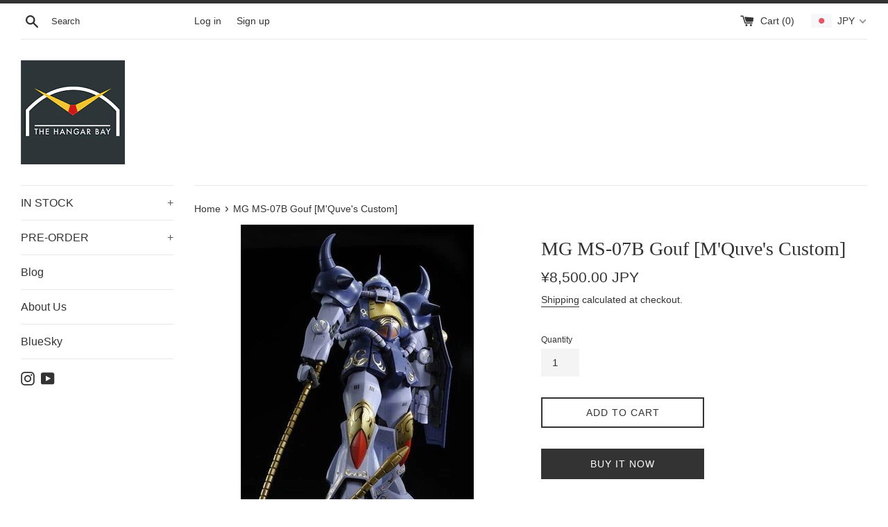

--- FILE ---
content_type: text/html; charset=utf-8
request_url: https://thehangarbay.co/products/mg-ms-07b-gouf-mquves-custom-sep
body_size: 26795
content:
<!doctype html>
<html class="supports-no-js" lang="en">
<head>
  <meta charset="utf-8">
  <meta http-equiv="X-UA-Compatible" content="IE=edge,chrome=1">
  <meta name="viewport" content="width=device-width,initial-scale=1">
  <meta name="theme-color" content="">
  <link rel="canonical" href="https://thehangarbay.co/products/mg-ms-07b-gouf-mquves-custom-sep">

  

  <title>
  MG MS-07B Gouf [M&#39;Quve&#39;s Custom] &ndash; The Hangar Bay
  </title>

  
    <meta name="description" content="Dimensional Weight: 3020g">
  

  <!-- /snippets/social-meta-tags.liquid -->




<meta property="og:site_name" content="The Hangar Bay">
<meta property="og:url" content="https://thehangarbay.co/products/mg-ms-07b-gouf-mquves-custom-sep">
<meta property="og:title" content="MG MS-07B Gouf [M'Quve's Custom]">
<meta property="og:type" content="product">
<meta property="og:description" content="Dimensional Weight: 3020g">

  <meta property="og:price:amount" content="8,500">
  <meta property="og:price:currency" content="JPY">

<meta property="og:image" content="http://thehangarbay.co/cdn/shop/products/MGM_QuveGouf_1_c5360f75-c49b-4d2c-b7ed-91acbd31e30d_1200x1200.jpg?v=1593491745"><meta property="og:image" content="http://thehangarbay.co/cdn/shop/products/MGM_QuveGouf_2_a38a3fc0-b914-415a-b3a9-545d771635b3_1200x1200.jpg?v=1593491745"><meta property="og:image" content="http://thehangarbay.co/cdn/shop/products/MGM_QuveGouf_3_3b267068-fe83-4471-9e65-2be7835379a5_1200x1200.jpg?v=1593491745">
<meta property="og:image:secure_url" content="https://thehangarbay.co/cdn/shop/products/MGM_QuveGouf_1_c5360f75-c49b-4d2c-b7ed-91acbd31e30d_1200x1200.jpg?v=1593491745"><meta property="og:image:secure_url" content="https://thehangarbay.co/cdn/shop/products/MGM_QuveGouf_2_a38a3fc0-b914-415a-b3a9-545d771635b3_1200x1200.jpg?v=1593491745"><meta property="og:image:secure_url" content="https://thehangarbay.co/cdn/shop/products/MGM_QuveGouf_3_3b267068-fe83-4471-9e65-2be7835379a5_1200x1200.jpg?v=1593491745">


<meta name="twitter:card" content="summary_large_image">
<meta name="twitter:title" content="MG MS-07B Gouf [M'Quve's Custom]">
<meta name="twitter:description" content="Dimensional Weight: 3020g">


  <script>
    document.documentElement.className = document.documentElement.className.replace('supports-no-js', 'supports-js');

    var theme = {
      mapStrings: {
        addressError: "Error looking up that address",
        addressNoResults: "No results for that address",
        addressQueryLimit: "You have exceeded the Google API usage limit. Consider upgrading to a \u003ca href=\"https:\/\/developers.google.com\/maps\/premium\/usage-limits\"\u003ePremium Plan\u003c\/a\u003e.",
        authError: "There was a problem authenticating your Google Maps account."
      }
    }
  </script>

  <link href="//thehangarbay.co/cdn/shop/t/4/assets/theme.scss.css?v=123007608081954528371759259374" rel="stylesheet" type="text/css" media="all" />

  <script>window.performance && window.performance.mark && window.performance.mark('shopify.content_for_header.start');</script><meta id="shopify-digital-wallet" name="shopify-digital-wallet" content="/24788434980/digital_wallets/dialog">
<meta name="shopify-checkout-api-token" content="44c4d89cea0d3795f100415df19dd45f">
<meta id="in-context-paypal-metadata" data-shop-id="24788434980" data-venmo-supported="false" data-environment="production" data-locale="en_US" data-paypal-v4="true" data-currency="JPY">
<link rel="alternate" type="application/json+oembed" href="https://thehangarbay.co/products/mg-ms-07b-gouf-mquves-custom-sep.oembed">
<script async="async" src="/checkouts/internal/preloads.js?locale=en-JP"></script>
<script id="shopify-features" type="application/json">{"accessToken":"44c4d89cea0d3795f100415df19dd45f","betas":["rich-media-storefront-analytics"],"domain":"thehangarbay.co","predictiveSearch":true,"shopId":24788434980,"locale":"en"}</script>
<script>var Shopify = Shopify || {};
Shopify.shop = "the-hangar-bay-com.myshopify.com";
Shopify.locale = "en";
Shopify.currency = {"active":"JPY","rate":"1.0"};
Shopify.country = "JP";
Shopify.theme = {"name":"Simple","id":78733049892,"schema_name":"Simple","schema_version":"10.5.3","theme_store_id":578,"role":"main"};
Shopify.theme.handle = "null";
Shopify.theme.style = {"id":null,"handle":null};
Shopify.cdnHost = "thehangarbay.co/cdn";
Shopify.routes = Shopify.routes || {};
Shopify.routes.root = "/";</script>
<script type="module">!function(o){(o.Shopify=o.Shopify||{}).modules=!0}(window);</script>
<script>!function(o){function n(){var o=[];function n(){o.push(Array.prototype.slice.apply(arguments))}return n.q=o,n}var t=o.Shopify=o.Shopify||{};t.loadFeatures=n(),t.autoloadFeatures=n()}(window);</script>
<script id="shop-js-analytics" type="application/json">{"pageType":"product"}</script>
<script defer="defer" async type="module" src="//thehangarbay.co/cdn/shopifycloud/shop-js/modules/v2/client.init-shop-cart-sync_CGREiBkR.en.esm.js"></script>
<script defer="defer" async type="module" src="//thehangarbay.co/cdn/shopifycloud/shop-js/modules/v2/chunk.common_Bt2Up4BP.esm.js"></script>
<script type="module">
  await import("//thehangarbay.co/cdn/shopifycloud/shop-js/modules/v2/client.init-shop-cart-sync_CGREiBkR.en.esm.js");
await import("//thehangarbay.co/cdn/shopifycloud/shop-js/modules/v2/chunk.common_Bt2Up4BP.esm.js");

  window.Shopify.SignInWithShop?.initShopCartSync?.({"fedCMEnabled":true,"windoidEnabled":true});

</script>
<script>(function() {
  var isLoaded = false;
  function asyncLoad() {
    if (isLoaded) return;
    isLoaded = true;
    var urls = ["https:\/\/cdn.kilatechapps.com\/media\/ipcountryredirect\/24788434980.min.js?shop=the-hangar-bay-com.myshopify.com"];
    for (var i = 0; i < urls.length; i++) {
      var s = document.createElement('script');
      s.type = 'text/javascript';
      s.async = true;
      s.src = urls[i];
      var x = document.getElementsByTagName('script')[0];
      x.parentNode.insertBefore(s, x);
    }
  };
  if(window.attachEvent) {
    window.attachEvent('onload', asyncLoad);
  } else {
    window.addEventListener('load', asyncLoad, false);
  }
})();</script>
<script id="__st">var __st={"a":24788434980,"offset":32400,"reqid":"0e8759e4-1899-42c0-b3e3-9befa410b0c3-1762786392","pageurl":"thehangarbay.co\/products\/mg-ms-07b-gouf-mquves-custom-sep","u":"eec4857fadbc","p":"product","rtyp":"product","rid":4717351469092};</script>
<script>window.ShopifyPaypalV4VisibilityTracking = true;</script>
<script id="captcha-bootstrap">!function(){'use strict';const t='contact',e='account',n='new_comment',o=[[t,t],['blogs',n],['comments',n],[t,'customer']],c=[[e,'customer_login'],[e,'guest_login'],[e,'recover_customer_password'],[e,'create_customer']],r=t=>t.map((([t,e])=>`form[action*='/${t}']:not([data-nocaptcha='true']) input[name='form_type'][value='${e}']`)).join(','),a=t=>()=>t?[...document.querySelectorAll(t)].map((t=>t.form)):[];function s(){const t=[...o],e=r(t);return a(e)}const i='password',u='form_key',d=['recaptcha-v3-token','g-recaptcha-response','h-captcha-response',i],f=()=>{try{return window.sessionStorage}catch{return}},m='__shopify_v',_=t=>t.elements[u];function p(t,e,n=!1){try{const o=window.sessionStorage,c=JSON.parse(o.getItem(e)),{data:r}=function(t){const{data:e,action:n}=t;return t[m]||n?{data:e,action:n}:{data:t,action:n}}(c);for(const[e,n]of Object.entries(r))t.elements[e]&&(t.elements[e].value=n);n&&o.removeItem(e)}catch(o){console.error('form repopulation failed',{error:o})}}const l='form_type',E='cptcha';function T(t){t.dataset[E]=!0}const w=window,h=w.document,L='Shopify',v='ce_forms',y='captcha';let A=!1;((t,e)=>{const n=(g='f06e6c50-85a8-45c8-87d0-21a2b65856fe',I='https://cdn.shopify.com/shopifycloud/storefront-forms-hcaptcha/ce_storefront_forms_captcha_hcaptcha.v1.5.2.iife.js',D={infoText:'Protected by hCaptcha',privacyText:'Privacy',termsText:'Terms'},(t,e,n)=>{const o=w[L][v],c=o.bindForm;if(c)return c(t,g,e,D).then(n);var r;o.q.push([[t,g,e,D],n]),r=I,A||(h.body.append(Object.assign(h.createElement('script'),{id:'captcha-provider',async:!0,src:r})),A=!0)});var g,I,D;w[L]=w[L]||{},w[L][v]=w[L][v]||{},w[L][v].q=[],w[L][y]=w[L][y]||{},w[L][y].protect=function(t,e){n(t,void 0,e),T(t)},Object.freeze(w[L][y]),function(t,e,n,w,h,L){const[v,y,A,g]=function(t,e,n){const i=e?o:[],u=t?c:[],d=[...i,...u],f=r(d),m=r(i),_=r(d.filter((([t,e])=>n.includes(e))));return[a(f),a(m),a(_),s()]}(w,h,L),I=t=>{const e=t.target;return e instanceof HTMLFormElement?e:e&&e.form},D=t=>v().includes(t);t.addEventListener('submit',(t=>{const e=I(t);if(!e)return;const n=D(e)&&!e.dataset.hcaptchaBound&&!e.dataset.recaptchaBound,o=_(e),c=g().includes(e)&&(!o||!o.value);(n||c)&&t.preventDefault(),c&&!n&&(function(t){try{if(!f())return;!function(t){const e=f();if(!e)return;const n=_(t);if(!n)return;const o=n.value;o&&e.removeItem(o)}(t);const e=Array.from(Array(32),(()=>Math.random().toString(36)[2])).join('');!function(t,e){_(t)||t.append(Object.assign(document.createElement('input'),{type:'hidden',name:u})),t.elements[u].value=e}(t,e),function(t,e){const n=f();if(!n)return;const o=[...t.querySelectorAll(`input[type='${i}']`)].map((({name:t})=>t)),c=[...d,...o],r={};for(const[a,s]of new FormData(t).entries())c.includes(a)||(r[a]=s);n.setItem(e,JSON.stringify({[m]:1,action:t.action,data:r}))}(t,e)}catch(e){console.error('failed to persist form',e)}}(e),e.submit())}));const S=(t,e)=>{t&&!t.dataset[E]&&(n(t,e.some((e=>e===t))),T(t))};for(const o of['focusin','change'])t.addEventListener(o,(t=>{const e=I(t);D(e)&&S(e,y())}));const B=e.get('form_key'),M=e.get(l),P=B&&M;t.addEventListener('DOMContentLoaded',(()=>{const t=y();if(P)for(const e of t)e.elements[l].value===M&&p(e,B);[...new Set([...A(),...v().filter((t=>'true'===t.dataset.shopifyCaptcha))])].forEach((e=>S(e,t)))}))}(h,new URLSearchParams(w.location.search),n,t,e,['guest_login'])})(!0,!0)}();</script>
<script integrity="sha256-52AcMU7V7pcBOXWImdc/TAGTFKeNjmkeM1Pvks/DTgc=" data-source-attribution="shopify.loadfeatures" defer="defer" src="//thehangarbay.co/cdn/shopifycloud/storefront/assets/storefront/load_feature-81c60534.js" crossorigin="anonymous"></script>
<script data-source-attribution="shopify.dynamic_checkout.dynamic.init">var Shopify=Shopify||{};Shopify.PaymentButton=Shopify.PaymentButton||{isStorefrontPortableWallets:!0,init:function(){window.Shopify.PaymentButton.init=function(){};var t=document.createElement("script");t.src="https://thehangarbay.co/cdn/shopifycloud/portable-wallets/latest/portable-wallets.en.js",t.type="module",document.head.appendChild(t)}};
</script>
<script data-source-attribution="shopify.dynamic_checkout.buyer_consent">
  function portableWalletsHideBuyerConsent(e){var t=document.getElementById("shopify-buyer-consent"),n=document.getElementById("shopify-subscription-policy-button");t&&n&&(t.classList.add("hidden"),t.setAttribute("aria-hidden","true"),n.removeEventListener("click",e))}function portableWalletsShowBuyerConsent(e){var t=document.getElementById("shopify-buyer-consent"),n=document.getElementById("shopify-subscription-policy-button");t&&n&&(t.classList.remove("hidden"),t.removeAttribute("aria-hidden"),n.addEventListener("click",e))}window.Shopify?.PaymentButton&&(window.Shopify.PaymentButton.hideBuyerConsent=portableWalletsHideBuyerConsent,window.Shopify.PaymentButton.showBuyerConsent=portableWalletsShowBuyerConsent);
</script>
<script>
  function portableWalletsCleanup(e){e&&e.src&&console.error("Failed to load portable wallets script "+e.src);var t=document.querySelectorAll("shopify-accelerated-checkout .shopify-payment-button__skeleton, shopify-accelerated-checkout-cart .wallet-cart-button__skeleton"),e=document.getElementById("shopify-buyer-consent");for(let e=0;e<t.length;e++)t[e].remove();e&&e.remove()}function portableWalletsNotLoadedAsModule(e){e instanceof ErrorEvent&&"string"==typeof e.message&&e.message.includes("import.meta")&&"string"==typeof e.filename&&e.filename.includes("portable-wallets")&&(window.removeEventListener("error",portableWalletsNotLoadedAsModule),window.Shopify.PaymentButton.failedToLoad=e,"loading"===document.readyState?document.addEventListener("DOMContentLoaded",window.Shopify.PaymentButton.init):window.Shopify.PaymentButton.init())}window.addEventListener("error",portableWalletsNotLoadedAsModule);
</script>

<script type="module" src="https://thehangarbay.co/cdn/shopifycloud/portable-wallets/latest/portable-wallets.en.js" onError="portableWalletsCleanup(this)" crossorigin="anonymous"></script>
<script nomodule>
  document.addEventListener("DOMContentLoaded", portableWalletsCleanup);
</script>

<link id="shopify-accelerated-checkout-styles" rel="stylesheet" media="screen" href="https://thehangarbay.co/cdn/shopifycloud/portable-wallets/latest/accelerated-checkout-backwards-compat.css" crossorigin="anonymous">
<style id="shopify-accelerated-checkout-cart">
        #shopify-buyer-consent {
  margin-top: 1em;
  display: inline-block;
  width: 100%;
}

#shopify-buyer-consent.hidden {
  display: none;
}

#shopify-subscription-policy-button {
  background: none;
  border: none;
  padding: 0;
  text-decoration: underline;
  font-size: inherit;
  cursor: pointer;
}

#shopify-subscription-policy-button::before {
  box-shadow: none;
}

      </style>

<script>window.performance && window.performance.mark && window.performance.mark('shopify.content_for_header.end');</script>

  <script src="//thehangarbay.co/cdn/shop/t/4/assets/jquery-1.11.0.min.js?v=32460426840832490021572412116" type="text/javascript"></script>
  <script src="//thehangarbay.co/cdn/shop/t/4/assets/modernizr.min.js?v=44044439420609591321572412116" type="text/javascript"></script>

  <script src="//thehangarbay.co/cdn/shop/t/4/assets/lazysizes.min.js?v=155223123402716617051572412116" async="async"></script>

  
<!-- BEGIN app block: shopify://apps/beast-currency-converter/blocks/doubly/267afa86-a419-4d5b-a61b-556038e7294d -->


	<script>
		var DoublyGlobalCurrency, catchXHR = true, bccAppVersion = 1;
       	var DoublyGlobal = {
			theme : 'flags_theme',
			spanClass : 'money',
			cookieName : '_g1576508298',
			ratesUrl :  'https://init.grizzlyapps.com/9e32c84f0db4f7b1eb40c32bdb0bdea9',
			geoUrl : 'https://currency.grizzlyapps.com/83d400c612f9a099fab8f76dcab73a48',
			shopCurrency : 'JPY',
            allowedCurrencies : '["JPY","USD","EUR","GBP","CAD"]',
			countriesJSON : '[]',
			currencyMessage : 'All orders are processed in JPY. While the content of your cart is currently displayed in <span class="selected-currency"></span>, you will checkout using JPY at the most current exchange rate.',
            currencyFormat : 'money_with_currency_format',
			euroFormat : 'amount',
            removeDecimals : 0,
            roundDecimals : 0,
            roundTo : '99',
            autoSwitch : 0,
			showPriceOnHover : 0,
            showCurrencyMessage : false,
			hideConverter : '',
			forceJqueryLoad : false,
			beeketing : true,
			themeScript : '',
			customerScriptBefore : '',
			customerScriptAfter : '',
			debug: false
		};

		<!-- inline script: fixes + various plugin js functions -->
		DoublyGlobal.themeScript = "if(DoublyGlobal.debug) debugger;jQueryGrizzly('head').append('<style> .doubly-message { margin:0 0 10px; } .doubly-wrapper { float:none; display:inline-block; } .doubly-wrapper .doubly-nice-select { margin:0px 0px -5px 20px; } @media screen and (max-width:479px) { .doubly-wrapper { margin: 3px; float:right; display:block; } } <\/style>'); jQueryGrizzly('.site-header__cart').first().after('<div class=\"doubly-wrapper\"><\/div>'); if (jQueryGrizzly('.cart .doubly-message').length==0) { jQueryGrizzly('.cart .cart__footer').before('<div class=\"doubly-message\"><\/div>'); } setTimeout(function(){ jQueryGrizzly('.single-option-selector').change(function() { DoublyCurrency.convertAll(jQueryGrizzly('[name=doubly-currencies]').val()); initExtraFeatures(); }); DoublyCurrency.convertAll(jQueryGrizzly('[name=doubly-currencies]').val()); initExtraFeatures(); },100); function afterCurrencySwitcherInit() { jQueryGrizzly('.doubly-nice-select').addClass('slim'); }";
                    DoublyGlobal.initNiceSelect = function(){
                        !function(e) {
                            e.fn.niceSelect = function() {
                                this.each(function() {
                                    var s = e(this);
                                    var t = s.next()
                                    , n = s.find('option')
                                    , a = s.find('option:selected');
                                    t.find('.current').html('<span class="flags flags-' + a.data('country') + '"></span> &nbsp;' + a.data('display') || a.text());
                                }),
                                e(document).off('.nice_select'),
                                e(document).on('click.nice_select', '.doubly-nice-select.doubly-nice-select', function(s) {
                                    var t = e(this);
                                    e('.doubly-nice-select').not(t).removeClass('open'),
                                    t.toggleClass('open'),
                                    t.hasClass('open') ? (t.find('.option'),
                                    t.find('.focus').removeClass('focus'),
                                    t.find('.selected').addClass('focus')) : t.focus()
                                }),
                                e(document).on('click.nice_select', function(s) {
                                    0 === e(s.target).closest('.doubly-nice-select').length && e('.doubly-nice-select').removeClass('open').find('.option')
                                }),
                                e(document).on('click.nice_select', '.doubly-nice-select .option', function(s) {
                                    var t = e(this);
                                    e('.doubly-nice-select').each(function() {
                                        var s = e(this).find('.option[data-value="' + t.data('value') + '"]')
                                        , n = s.closest('.doubly-nice-select');
                                        n.find('.selected').removeClass('selected'),
                                        s.addClass('selected');
                                        var a = '<span class="flags flags-' + s.data('country') + '"></span> &nbsp;' + s.data('display') || s.text();
                                        n.find('.current').html(a),
                                        n.prev('select').val(s.data('value')).trigger('change')
                                    })
                                }),
                                e(document).on('keydown.nice_select', '.doubly-nice-select', function(s) {
                                    var t = e(this)
                                    , n = e(t.find('.focus') || t.find('.list .option.selected'));
                                    if (32 == s.keyCode || 13 == s.keyCode)
                                        return t.hasClass('open') ? n.trigger('click') : t.trigger('click'),
                                        !1;
                                    if (40 == s.keyCode)
                                        return t.hasClass('open') ? n.next().length > 0 && (t.find('.focus').removeClass('focus'),
                                        n.next().addClass('focus')) : t.trigger('click'),
                                        !1;
                                    if (38 == s.keyCode)
                                        return t.hasClass('open') ? n.prev().length > 0 && (t.find('.focus').removeClass('focus'),
                                        n.prev().addClass('focus')) : t.trigger('click'),
                                        !1;
                                    if (27 == s.keyCode)
                                        t.hasClass('open') && t.trigger('click');
                                    else if (9 == s.keyCode && t.hasClass('open'))
                                        return !1
                                })
                            }
                        }(jQueryGrizzly);
                    };
                DoublyGlobal.addSelect = function(){
                    /* add select in select wrapper or body */  
                    if (jQueryGrizzly('.doubly-wrapper').length>0) { 
                        var doublyWrapper = '.doubly-wrapper';
                    } else if (jQueryGrizzly('.doubly-float').length==0) {
                        var doublyWrapper = '.doubly-float';
                        jQueryGrizzly('body').append('<div class="doubly-float"></div>');
                    }
                    document.querySelectorAll(doublyWrapper).forEach(function(el) {
                        el.insertAdjacentHTML('afterbegin', '<select class="currency-switcher right" name="doubly-currencies"><option value="JPY" data-country="Japan" data-currency-symbol="&#165;" data-display="JPY">Japanese Yen</option><option value="USD" data-country="United-States" data-currency-symbol="&#36;" data-display="USD">US Dollar</option><option value="EUR" data-country="European-Union" data-currency-symbol="&#8364;" data-display="EUR">Euro</option><option value="GBP" data-country="United-Kingdom" data-currency-symbol="&#163;" data-display="GBP">British Pound Sterling</option><option value="CAD" data-country="Canada" data-currency-symbol="&#36;" data-display="CAD">Canadian Dollar</option></select> <div class="doubly-nice-select currency-switcher right" data-nosnippet> <span class="current notranslate"></span> <ul class="list"> <li class="option notranslate" data-value="JPY" data-country="Japan" data-currency-symbol="&#165;" data-display="JPY"><span class="flags flags-Japan"></span> &nbsp;Japanese Yen</li><li class="option notranslate" data-value="USD" data-country="United-States" data-currency-symbol="&#36;" data-display="USD"><span class="flags flags-United-States"></span> &nbsp;US Dollar</li><li class="option notranslate" data-value="EUR" data-country="European-Union" data-currency-symbol="&#8364;" data-display="EUR"><span class="flags flags-European-Union"></span> &nbsp;Euro</li><li class="option notranslate" data-value="GBP" data-country="United-Kingdom" data-currency-symbol="&#163;" data-display="GBP"><span class="flags flags-United-Kingdom"></span> &nbsp;British Pound Sterling</li><li class="option notranslate" data-value="CAD" data-country="Canada" data-currency-symbol="&#36;" data-display="CAD"><span class="flags flags-Canada"></span> &nbsp;Canadian Dollar</li> </ul> </div>');
                    });
                }
		var bbb = "";
	</script>
	
	
	<!-- inline styles -->
	<style> 
		
		.flags{background-image:url("https://cdn.shopify.com/extensions/01997e3d-dbe8-7f57-a70f-4120f12c2b07/currency-54/assets/currency-flags.png")}
		.flags-small{background-image:url("https://cdn.shopify.com/extensions/01997e3d-dbe8-7f57-a70f-4120f12c2b07/currency-54/assets/currency-flags-small.png")}
		select.currency-switcher{display:none}.doubly-nice-select{-webkit-tap-highlight-color:transparent;background-color:#fff;border-radius:5px;border:1px solid #e8e8e8;box-sizing:border-box;cursor:pointer;display:block;float:left;font-family:"Helvetica Neue",Arial;font-size:14px;font-weight:400;height:42px;line-height:40px;outline:0;padding-left:12px;padding-right:30px;position:relative;text-align:left!important;transition:none;/*transition:all .2s ease-in-out;*/-webkit-user-select:none;-moz-user-select:none;-ms-user-select:none;user-select:none;white-space:nowrap;width:auto}.doubly-nice-select:hover{border-color:#dbdbdb}.doubly-nice-select.open,.doubly-nice-select:active,.doubly-nice-select:focus{border-color:#88bfff}.doubly-nice-select:after{border-bottom:2px solid #999;border-right:2px solid #999;content:"";display:block;height:5px;box-sizing:content-box;pointer-events:none;position:absolute;right:14px;top:16px;-webkit-transform-origin:66% 66%;transform-origin:66% 66%;-webkit-transform:rotate(45deg);transform:rotate(45deg);transition:transform .15s ease-in-out;width:5px}.doubly-nice-select.open:after{-webkit-transform:rotate(-135deg);transform:rotate(-135deg)}.doubly-nice-select.open .list{opacity:1;pointer-events:auto;-webkit-transform:scale(1) translateY(0);transform:scale(1) translateY(0); z-index:1000000 !important;}.doubly-nice-select.disabled{border-color:#ededed;color:#999;pointer-events:none}.doubly-nice-select.disabled:after{border-color:#ccc}.doubly-nice-select.wide{width:100%}.doubly-nice-select.wide .list{left:0!important;right:0!important}.doubly-nice-select.right{float:right}.doubly-nice-select.right .list{left:auto;right:0}.doubly-nice-select.small{font-size:12px;height:36px;line-height:34px}.doubly-nice-select.small:after{height:4px;width:4px}.flags-Afghanistan,.flags-Albania,.flags-Algeria,.flags-Andorra,.flags-Angola,.flags-Antigua-and-Barbuda,.flags-Argentina,.flags-Armenia,.flags-Aruba,.flags-Australia,.flags-Austria,.flags-Azerbaijan,.flags-Bahamas,.flags-Bahrain,.flags-Bangladesh,.flags-Barbados,.flags-Belarus,.flags-Belgium,.flags-Belize,.flags-Benin,.flags-Bermuda,.flags-Bhutan,.flags-Bitcoin,.flags-Bolivia,.flags-Bosnia-and-Herzegovina,.flags-Botswana,.flags-Brazil,.flags-Brunei,.flags-Bulgaria,.flags-Burkina-Faso,.flags-Burundi,.flags-Cambodia,.flags-Cameroon,.flags-Canada,.flags-Cape-Verde,.flags-Cayman-Islands,.flags-Central-African-Republic,.flags-Chad,.flags-Chile,.flags-China,.flags-Colombia,.flags-Comoros,.flags-Congo-Democratic,.flags-Congo-Republic,.flags-Costa-Rica,.flags-Cote-d_Ivoire,.flags-Croatia,.flags-Cuba,.flags-Curacao,.flags-Cyprus,.flags-Czech-Republic,.flags-Denmark,.flags-Djibouti,.flags-Dominica,.flags-Dominican-Republic,.flags-East-Timor,.flags-Ecuador,.flags-Egypt,.flags-El-Salvador,.flags-Equatorial-Guinea,.flags-Eritrea,.flags-Estonia,.flags-Ethiopia,.flags-European-Union,.flags-Falkland-Islands,.flags-Fiji,.flags-Finland,.flags-France,.flags-Gabon,.flags-Gambia,.flags-Georgia,.flags-Germany,.flags-Ghana,.flags-Gibraltar,.flags-Grecee,.flags-Grenada,.flags-Guatemala,.flags-Guernsey,.flags-Guinea,.flags-Guinea-Bissau,.flags-Guyana,.flags-Haiti,.flags-Honduras,.flags-Hong-Kong,.flags-Hungary,.flags-IMF,.flags-Iceland,.flags-India,.flags-Indonesia,.flags-Iran,.flags-Iraq,.flags-Ireland,.flags-Isle-of-Man,.flags-Israel,.flags-Italy,.flags-Jamaica,.flags-Japan,.flags-Jersey,.flags-Jordan,.flags-Kazakhstan,.flags-Kenya,.flags-Korea-North,.flags-Korea-South,.flags-Kosovo,.flags-Kuwait,.flags-Kyrgyzstan,.flags-Laos,.flags-Latvia,.flags-Lebanon,.flags-Lesotho,.flags-Liberia,.flags-Libya,.flags-Liechtenstein,.flags-Lithuania,.flags-Luxembourg,.flags-Macao,.flags-Macedonia,.flags-Madagascar,.flags-Malawi,.flags-Malaysia,.flags-Maldives,.flags-Mali,.flags-Malta,.flags-Marshall-Islands,.flags-Mauritania,.flags-Mauritius,.flags-Mexico,.flags-Micronesia-_Federated_,.flags-Moldova,.flags-Monaco,.flags-Mongolia,.flags-Montenegro,.flags-Morocco,.flags-Mozambique,.flags-Myanmar,.flags-Namibia,.flags-Nauru,.flags-Nepal,.flags-Netherlands,.flags-New-Zealand,.flags-Nicaragua,.flags-Niger,.flags-Nigeria,.flags-Norway,.flags-Oman,.flags-Pakistan,.flags-Palau,.flags-Panama,.flags-Papua-New-Guinea,.flags-Paraguay,.flags-Peru,.flags-Philippines,.flags-Poland,.flags-Portugal,.flags-Qatar,.flags-Romania,.flags-Russia,.flags-Rwanda,.flags-Saint-Helena,.flags-Saint-Kitts-and-Nevis,.flags-Saint-Lucia,.flags-Saint-Vincent-and-the-Grenadines,.flags-Samoa,.flags-San-Marino,.flags-Sao-Tome-and-Principe,.flags-Saudi-Arabia,.flags-Seborga,.flags-Senegal,.flags-Serbia,.flags-Seychelles,.flags-Sierra-Leone,.flags-Singapore,.flags-Slovakia,.flags-Slovenia,.flags-Solomon-Islands,.flags-Somalia,.flags-South-Africa,.flags-South-Sudan,.flags-Spain,.flags-Sri-Lanka,.flags-Sudan,.flags-Suriname,.flags-Swaziland,.flags-Sweden,.flags-Switzerland,.flags-Syria,.flags-Taiwan,.flags-Tajikistan,.flags-Tanzania,.flags-Thailand,.flags-Togo,.flags-Tonga,.flags-Trinidad-and-Tobago,.flags-Tunisia,.flags-Turkey,.flags-Turkmenistan,.flags-Tuvalu,.flags-Uganda,.flags-Ukraine,.flags-United-Arab-Emirates,.flags-United-Kingdom,.flags-United-States,.flags-Uruguay,.flags-Uzbekistan,.flags-Vanuatu,.flags-Vatican-City,.flags-Venezuela,.flags-Vietnam,.flags-Wallis-and-Futuna,.flags-XAG,.flags-XAU,.flags-XPT,.flags-Yemen,.flags-Zambia,.flags-Zimbabwe{width:30px;height:20px}.doubly-nice-select.small .option{line-height:34px;min-height:34px}.doubly-nice-select .list{background-color:#fff;border-radius:5px;box-shadow:0 0 0 1px rgba(68,68,68,.11);box-sizing:border-box;margin:4px 0 0!important;opacity:0;overflow:scroll;overflow-x:hidden;padding:0;pointer-events:none;position:absolute;top:100%;max-height:260px;left:0;-webkit-transform-origin:50% 0;transform-origin:50% 0;-webkit-transform:scale(.75) translateY(-21px);transform:scale(.75) translateY(-21px);transition:all .2s cubic-bezier(.5,0,0,1.25),opacity .15s ease-out;z-index:100000}.doubly-nice-select .current img,.doubly-nice-select .option img{vertical-align:top;padding-top:10px}.doubly-nice-select .list:hover .option:not(:hover){background-color:transparent!important}.doubly-nice-select .option{font-size:13px !important;float:none!important;text-align:left !important;margin:0px !important;font-family:Helvetica Neue,Arial !important;letter-spacing:normal;text-transform:none;display:block!important;cursor:pointer;font-weight:400;line-height:40px!important;list-style:none;min-height:40px;min-width:55px;margin-bottom:0;outline:0;padding-left:18px!important;padding-right:52px!important;text-align:left;transition:all .2s}.doubly-nice-select .option.focus,.doubly-nice-select .option.selected.focus,.doubly-nice-select .option:hover{background-color:#f6f6f6}.doubly-nice-select .option.selected{font-weight:700}.doubly-nice-select .current img{line-height:45px}.doubly-nice-select.slim{padding:0 18px 0 0;height:20px;line-height:20px;border:0;background:0 0!important}.doubly-nice-select.slim .current .flags{margin-top:0 !important}.doubly-nice-select.slim:after{right:4px;top:6px}.flags{background-repeat:no-repeat;display:block;margin:10px 4px 0 0 !important;float:left}.flags-Zimbabwe{background-position:-5px -5px}.flags-Zambia{background-position:-45px -5px}.flags-Yemen{background-position:-85px -5px}.flags-Vietnam{background-position:-125px -5px}.flags-Venezuela{background-position:-165px -5px}.flags-Vatican-City{background-position:-205px -5px}.flags-Vanuatu{background-position:-245px -5px}.flags-Uzbekistan{background-position:-285px -5px}.flags-Uruguay{background-position:-325px -5px}.flags-United-States{background-position:-365px -5px}.flags-United-Kingdom{background-position:-405px -5px}.flags-United-Arab-Emirates{background-position:-445px -5px}.flags-Ukraine{background-position:-5px -35px}.flags-Uganda{background-position:-45px -35px}.flags-Tuvalu{background-position:-85px -35px}.flags-Turkmenistan{background-position:-125px -35px}.flags-Turkey{background-position:-165px -35px}.flags-Tunisia{background-position:-205px -35px}.flags-Trinidad-and-Tobago{background-position:-245px -35px}.flags-Tonga{background-position:-285px -35px}.flags-Togo{background-position:-325px -35px}.flags-Thailand{background-position:-365px -35px}.flags-Tanzania{background-position:-405px -35px}.flags-Tajikistan{background-position:-445px -35px}.flags-Taiwan{background-position:-5px -65px}.flags-Syria{background-position:-45px -65px}.flags-Switzerland{background-position:-85px -65px}.flags-Sweden{background-position:-125px -65px}.flags-Swaziland{background-position:-165px -65px}.flags-Suriname{background-position:-205px -65px}.flags-Sudan{background-position:-245px -65px}.flags-Sri-Lanka{background-position:-285px -65px}.flags-Spain{background-position:-325px -65px}.flags-South-Sudan{background-position:-365px -65px}.flags-South-Africa{background-position:-405px -65px}.flags-Somalia{background-position:-445px -65px}.flags-Solomon-Islands{background-position:-5px -95px}.flags-Slovenia{background-position:-45px -95px}.flags-Slovakia{background-position:-85px -95px}.flags-Singapore{background-position:-125px -95px}.flags-Sierra-Leone{background-position:-165px -95px}.flags-Seychelles{background-position:-205px -95px}.flags-Serbia{background-position:-245px -95px}.flags-Senegal{background-position:-285px -95px}.flags-Saudi-Arabia{background-position:-325px -95px}.flags-Sao-Tome-and-Principe{background-position:-365px -95px}.flags-San-Marino{background-position:-405px -95px}.flags-Samoa{background-position:-445px -95px}.flags-Saint-Vincent-and-the-Grenadines{background-position:-5px -125px}.flags-Saint-Lucia{background-position:-45px -125px}.flags-Saint-Kitts-and-Nevis{background-position:-85px -125px}.flags-Rwanda{background-position:-125px -125px}.flags-Russia{background-position:-165px -125px}.flags-Romania{background-position:-205px -125px}.flags-Qatar{background-position:-245px -125px}.flags-Portugal{background-position:-285px -125px}.flags-Poland{background-position:-325px -125px}.flags-Philippines{background-position:-365px -125px}.flags-Peru{background-position:-405px -125px}.flags-Paraguay{background-position:-445px -125px}.flags-Papua-New-Guinea{background-position:-5px -155px}.flags-Panama{background-position:-45px -155px}.flags-Palau{background-position:-85px -155px}.flags-Pakistan{background-position:-125px -155px}.flags-Oman{background-position:-165px -155px}.flags-Norway{background-position:-205px -155px}.flags-Nigeria{background-position:-245px -155px}.flags-Niger{background-position:-285px -155px}.flags-Nicaragua{background-position:-325px -155px}.flags-New-Zealand{background-position:-365px -155px}.flags-Netherlands{background-position:-405px -155px}.flags-Nepal{background-position:-445px -155px}.flags-Nauru{background-position:-5px -185px}.flags-Namibia{background-position:-45px -185px}.flags-Myanmar{background-position:-85px -185px}.flags-Mozambique{background-position:-125px -185px}.flags-Morocco{background-position:-165px -185px}.flags-Montenegro{background-position:-205px -185px}.flags-Mongolia{background-position:-245px -185px}.flags-Monaco{background-position:-285px -185px}.flags-Moldova{background-position:-325px -185px}.flags-Micronesia-_Federated_{background-position:-365px -185px}.flags-Mexico{background-position:-405px -185px}.flags-Mauritius{background-position:-445px -185px}.flags-Mauritania{background-position:-5px -215px}.flags-Marshall-Islands{background-position:-45px -215px}.flags-Malta{background-position:-85px -215px}.flags-Mali{background-position:-125px -215px}.flags-Maldives{background-position:-165px -215px}.flags-Malaysia{background-position:-205px -215px}.flags-Malawi{background-position:-245px -215px}.flags-Madagascar{background-position:-285px -215px}.flags-Macedonia{background-position:-325px -215px}.flags-Luxembourg{background-position:-365px -215px}.flags-Lithuania{background-position:-405px -215px}.flags-Liechtenstein{background-position:-445px -215px}.flags-Libya{background-position:-5px -245px}.flags-Liberia{background-position:-45px -245px}.flags-Lesotho{background-position:-85px -245px}.flags-Lebanon{background-position:-125px -245px}.flags-Latvia{background-position:-165px -245px}.flags-Laos{background-position:-205px -245px}.flags-Kyrgyzstan{background-position:-245px -245px}.flags-Kuwait{background-position:-285px -245px}.flags-Kosovo{background-position:-325px -245px}.flags-Korea-South{background-position:-365px -245px}.flags-Korea-North{background-position:-405px -245px}.flags-Kiribati{width:30px;height:20px;background-position:-445px -245px}.flags-Kenya{background-position:-5px -275px}.flags-Kazakhstan{background-position:-45px -275px}.flags-Jordan{background-position:-85px -275px}.flags-Japan{background-position:-125px -275px}.flags-Jamaica{background-position:-165px -275px}.flags-Italy{background-position:-205px -275px}.flags-Israel{background-position:-245px -275px}.flags-Ireland{background-position:-285px -275px}.flags-Iraq{background-position:-325px -275px}.flags-Iran{background-position:-365px -275px}.flags-Indonesia{background-position:-405px -275px}.flags-India{background-position:-445px -275px}.flags-Iceland{background-position:-5px -305px}.flags-Hungary{background-position:-45px -305px}.flags-Honduras{background-position:-85px -305px}.flags-Haiti{background-position:-125px -305px}.flags-Guyana{background-position:-165px -305px}.flags-Guinea{background-position:-205px -305px}.flags-Guinea-Bissau{background-position:-245px -305px}.flags-Guatemala{background-position:-285px -305px}.flags-Grenada{background-position:-325px -305px}.flags-Grecee{background-position:-365px -305px}.flags-Ghana{background-position:-405px -305px}.flags-Germany{background-position:-445px -305px}.flags-Georgia{background-position:-5px -335px}.flags-Gambia{background-position:-45px -335px}.flags-Gabon{background-position:-85px -335px}.flags-France{background-position:-125px -335px}.flags-Finland{background-position:-165px -335px}.flags-Fiji{background-position:-205px -335px}.flags-Ethiopia{background-position:-245px -335px}.flags-Estonia{background-position:-285px -335px}.flags-Eritrea{background-position:-325px -335px}.flags-Equatorial-Guinea{background-position:-365px -335px}.flags-El-Salvador{background-position:-405px -335px}.flags-Egypt{background-position:-445px -335px}.flags-Ecuador{background-position:-5px -365px}.flags-East-Timor{background-position:-45px -365px}.flags-Dominican-Republic{background-position:-85px -365px}.flags-Dominica{background-position:-125px -365px}.flags-Djibouti{background-position:-165px -365px}.flags-Denmark{background-position:-205px -365px}.flags-Czech-Republic{background-position:-245px -365px}.flags-Cyprus{background-position:-285px -365px}.flags-Cuba{background-position:-325px -365px}.flags-Croatia{background-position:-365px -365px}.flags-Cote-d_Ivoire{background-position:-405px -365px}.flags-Costa-Rica{background-position:-445px -365px}.flags-Congo-Republic{background-position:-5px -395px}.flags-Congo-Democratic{background-position:-45px -395px}.flags-Comoros{background-position:-85px -395px}.flags-Colombia{background-position:-125px -395px}.flags-China{background-position:-165px -395px}.flags-Chile{background-position:-205px -395px}.flags-Chad{background-position:-245px -395px}.flags-Central-African-Republic{background-position:-285px -395px}.flags-Cape-Verde{background-position:-325px -395px}.flags-Canada{background-position:-365px -395px}.flags-Cameroon{background-position:-405px -395px}.flags-Cambodia{background-position:-445px -395px}.flags-Burundi{background-position:-5px -425px}.flags-Burkina-Faso{background-position:-45px -425px}.flags-Bulgaria{background-position:-85px -425px}.flags-Brunei{background-position:-125px -425px}.flags-Brazil{background-position:-165px -425px}.flags-Botswana{background-position:-205px -425px}.flags-Bosnia-and-Herzegovina{background-position:-245px -425px}.flags-Bolivia{background-position:-285px -425px}.flags-Bhutan{background-position:-325px -425px}.flags-Benin{background-position:-365px -425px}.flags-Belize{background-position:-405px -425px}.flags-Belgium{background-position:-445px -425px}.flags-Belarus{background-position:-5px -455px}.flags-Barbados{background-position:-45px -455px}.flags-Bangladesh{background-position:-85px -455px}.flags-Bahrain{background-position:-125px -455px}.flags-Bahamas{background-position:-165px -455px}.flags-Azerbaijan{background-position:-205px -455px}.flags-Austria{background-position:-245px -455px}.flags-Australia{background-position:-285px -455px}.flags-Armenia{background-position:-325px -455px}.flags-Argentina{background-position:-365px -455px}.flags-Antigua-and-Barbuda{background-position:-405px -455px}.flags-Andorra{background-position:-445px -455px}.flags-Algeria{background-position:-5px -485px}.flags-Albania{background-position:-45px -485px}.flags-Afghanistan{background-position:-85px -485px}.flags-Bermuda{background-position:-125px -485px}.flags-European-Union{background-position:-165px -485px}.flags-XPT{background-position:-205px -485px}.flags-XAU{background-position:-245px -485px}.flags-XAG{background-position:-285px -485px}.flags-Wallis-and-Futuna{background-position:-325px -485px}.flags-Seborga{background-position:-365px -485px}.flags-Aruba{background-position:-405px -485px}.flags-Angola{background-position:-445px -485px}.flags-Saint-Helena{background-position:-485px -5px}.flags-Macao{background-position:-485px -35px}.flags-Jersey{background-position:-485px -65px}.flags-Isle-of-Man{background-position:-485px -95px}.flags-IMF{background-position:-485px -125px}.flags-Hong-Kong{background-position:-485px -155px}.flags-Guernsey{background-position:-485px -185px}.flags-Gibraltar{background-position:-485px -215px}.flags-Falkland-Islands{background-position:-485px -245px}.flags-Curacao{background-position:-485px -275px}.flags-Cayman-Islands{background-position:-485px -305px}.flags-Bitcoin{background-position:-485px -335px}.flags-small{background-repeat:no-repeat;display:block;margin:5px 3px 0 0 !important;border:1px solid #fff;box-sizing:content-box;float:left}.doubly-nice-select.open .list .flags-small{margin-top:15px  !important}.flags-small.flags-Zimbabwe{width:15px;height:10px;background-position:0 0}.flags-small.flags-Zambia{width:15px;height:10px;background-position:-15px 0}.flags-small.flags-Yemen{width:15px;height:10px;background-position:-30px 0}.flags-small.flags-Vietnam{width:15px;height:10px;background-position:-45px 0}.flags-small.flags-Venezuela{width:15px;height:10px;background-position:-60px 0}.flags-small.flags-Vatican-City{width:15px;height:10px;background-position:-75px 0}.flags-small.flags-Vanuatu{width:15px;height:10px;background-position:-90px 0}.flags-small.flags-Uzbekistan{width:15px;height:10px;background-position:-105px 0}.flags-small.flags-Uruguay{width:15px;height:10px;background-position:-120px 0}.flags-small.flags-United-Kingdom{width:15px;height:10px;background-position:-150px 0}.flags-small.flags-United-Arab-Emirates{width:15px;height:10px;background-position:-165px 0}.flags-small.flags-Ukraine{width:15px;height:10px;background-position:0 -10px}.flags-small.flags-Uganda{width:15px;height:10px;background-position:-15px -10px}.flags-small.flags-Tuvalu{width:15px;height:10px;background-position:-30px -10px}.flags-small.flags-Turkmenistan{width:15px;height:10px;background-position:-45px -10px}.flags-small.flags-Turkey{width:15px;height:10px;background-position:-60px -10px}.flags-small.flags-Tunisia{width:15px;height:10px;background-position:-75px -10px}.flags-small.flags-Trinidad-and-Tobago{width:15px;height:10px;background-position:-90px -10px}.flags-small.flags-Tonga{width:15px;height:10px;background-position:-105px -10px}.flags-small.flags-Togo{width:15px;height:10px;background-position:-120px -10px}.flags-small.flags-Thailand{width:15px;height:10px;background-position:-135px -10px}.flags-small.flags-Tanzania{width:15px;height:10px;background-position:-150px -10px}.flags-small.flags-Tajikistan{width:15px;height:10px;background-position:-165px -10px}.flags-small.flags-Taiwan{width:15px;height:10px;background-position:0 -20px}.flags-small.flags-Syria{width:15px;height:10px;background-position:-15px -20px}.flags-small.flags-Switzerland{width:15px;height:10px;background-position:-30px -20px}.flags-small.flags-Sweden{width:15px;height:10px;background-position:-45px -20px}.flags-small.flags-Swaziland{width:15px;height:10px;background-position:-60px -20px}.flags-small.flags-Suriname{width:15px;height:10px;background-position:-75px -20px}.flags-small.flags-Sudan{width:15px;height:10px;background-position:-90px -20px}.flags-small.flags-Sri-Lanka{width:15px;height:10px;background-position:-105px -20px}.flags-small.flags-Spain{width:15px;height:10px;background-position:-120px -20px}.flags-small.flags-South-Sudan{width:15px;height:10px;background-position:-135px -20px}.flags-small.flags-South-Africa{width:15px;height:10px;background-position:-150px -20px}.flags-small.flags-Somalia{width:15px;height:10px;background-position:-165px -20px}.flags-small.flags-Solomon-Islands{width:15px;height:10px;background-position:0 -30px}.flags-small.flags-Slovenia{width:15px;height:10px;background-position:-15px -30px}.flags-small.flags-Slovakia{width:15px;height:10px;background-position:-30px -30px}.flags-small.flags-Singapore{width:15px;height:10px;background-position:-45px -30px}.flags-small.flags-Sierra-Leone{width:15px;height:10px;background-position:-60px -30px}.flags-small.flags-Seychelles{width:15px;height:10px;background-position:-75px -30px}.flags-small.flags-Serbia{width:15px;height:10px;background-position:-90px -30px}.flags-small.flags-Senegal{width:15px;height:10px;background-position:-105px -30px}.flags-small.flags-Saudi-Arabia{width:15px;height:10px;background-position:-120px -30px}.flags-small.flags-Sao-Tome-and-Principe{width:15px;height:10px;background-position:-135px -30px}.flags-small.flags-San-Marino{width:15px;height:10px;background-position:-150px -30px}.flags-small.flags-Samoa{width:15px;height:10px;background-position:-165px -30px}.flags-small.flags-Saint-Vincent-and-the-Grenadines{width:15px;height:10px;background-position:0 -40px}.flags-small.flags-Saint-Lucia{width:15px;height:10px;background-position:-15px -40px}.flags-small.flags-Saint-Kitts-and-Nevis{width:15px;height:10px;background-position:-30px -40px}.flags-small.flags-Rwanda{width:15px;height:10px;background-position:-45px -40px}.flags-small.flags-Russia{width:15px;height:10px;background-position:-60px -40px}.flags-small.flags-Romania{width:15px;height:10px;background-position:-75px -40px}.flags-small.flags-Qatar{width:15px;height:10px;background-position:-90px -40px}.flags-small.flags-Portugal{width:15px;height:10px;background-position:-105px -40px}.flags-small.flags-Poland{width:15px;height:10px;background-position:-120px -40px}.flags-small.flags-Philippines{width:15px;height:10px;background-position:-135px -40px}.flags-small.flags-Peru{width:15px;height:10px;background-position:-150px -40px}.flags-small.flags-Paraguay{width:15px;height:10px;background-position:-165px -40px}.flags-small.flags-Papua-New-Guinea{width:15px;height:10px;background-position:0 -50px}.flags-small.flags-Panama{width:15px;height:10px;background-position:-15px -50px}.flags-small.flags-Palau{width:15px;height:10px;background-position:-30px -50px}.flags-small.flags-Pakistan{width:15px;height:10px;background-position:-45px -50px}.flags-small.flags-Oman{width:15px;height:10px;background-position:-60px -50px}.flags-small.flags-Norway{width:15px;height:10px;background-position:-75px -50px}.flags-small.flags-Nigeria{width:15px;height:10px;background-position:-90px -50px}.flags-small.flags-Niger{width:15px;height:10px;background-position:-105px -50px}.flags-small.flags-Nicaragua{width:15px;height:10px;background-position:-120px -50px}.flags-small.flags-New-Zealand{width:15px;height:10px;background-position:-135px -50px}.flags-small.flags-Netherlands{width:15px;height:10px;background-position:-150px -50px}.flags-small.flags-Nepal{width:15px;height:10px;background-position:-165px -50px}.flags-small.flags-Nauru{width:15px;height:10px;background-position:0 -60px}.flags-small.flags-Namibia{width:15px;height:10px;background-position:-15px -60px}.flags-small.flags-Myanmar{width:15px;height:10px;background-position:-30px -60px}.flags-small.flags-Mozambique{width:15px;height:10px;background-position:-45px -60px}.flags-small.flags-Morocco{width:15px;height:10px;background-position:-60px -60px}.flags-small.flags-Montenegro{width:15px;height:10px;background-position:-75px -60px}.flags-small.flags-Mongolia{width:15px;height:10px;background-position:-90px -60px}.flags-small.flags-Monaco{width:15px;height:10px;background-position:-105px -60px}.flags-small.flags-Moldova{width:15px;height:10px;background-position:-120px -60px}.flags-small.flags-Micronesia-_Federated_{width:15px;height:10px;background-position:-135px -60px}.flags-small.flags-Mexico{width:15px;height:10px;background-position:-150px -60px}.flags-small.flags-Mauritius{width:15px;height:10px;background-position:-165px -60px}.flags-small.flags-Mauritania{width:15px;height:10px;background-position:0 -70px}.flags-small.flags-Marshall-Islands{width:15px;height:10px;background-position:-15px -70px}.flags-small.flags-Malta{width:15px;height:10px;background-position:-30px -70px}.flags-small.flags-Mali{width:15px;height:10px;background-position:-45px -70px}.flags-small.flags-Maldives{width:15px;height:10px;background-position:-60px -70px}.flags-small.flags-Malaysia{width:15px;height:10px;background-position:-75px -70px}.flags-small.flags-Malawi{width:15px;height:10px;background-position:-90px -70px}.flags-small.flags-Madagascar{width:15px;height:10px;background-position:-105px -70px}.flags-small.flags-Macedonia{width:15px;height:10px;background-position:-120px -70px}.flags-small.flags-Luxembourg{width:15px;height:10px;background-position:-135px -70px}.flags-small.flags-Lithuania{width:15px;height:10px;background-position:-150px -70px}.flags-small.flags-Liechtenstein{width:15px;height:10px;background-position:-165px -70px}.flags-small.flags-Libya{width:15px;height:10px;background-position:0 -80px}.flags-small.flags-Liberia{width:15px;height:10px;background-position:-15px -80px}.flags-small.flags-Lesotho{width:15px;height:10px;background-position:-30px -80px}.flags-small.flags-Lebanon{width:15px;height:10px;background-position:-45px -80px}.flags-small.flags-Latvia{width:15px;height:10px;background-position:-60px -80px}.flags-small.flags-Laos{width:15px;height:10px;background-position:-75px -80px}.flags-small.flags-Kyrgyzstan{width:15px;height:10px;background-position:-90px -80px}.flags-small.flags-Kuwait{width:15px;height:10px;background-position:-105px -80px}.flags-small.flags-Kosovo{width:15px;height:10px;background-position:-120px -80px}.flags-small.flags-Korea-South{width:15px;height:10px;background-position:-135px -80px}.flags-small.flags-Korea-North{width:15px;height:10px;background-position:-150px -80px}.flags-small.flags-Kiribati{width:15px;height:10px;background-position:-165px -80px}.flags-small.flags-Kenya{width:15px;height:10px;background-position:0 -90px}.flags-small.flags-Kazakhstan{width:15px;height:10px;background-position:-15px -90px}.flags-small.flags-Jordan{width:15px;height:10px;background-position:-30px -90px}.flags-small.flags-Japan{width:15px;height:10px;background-position:-45px -90px}.flags-small.flags-Jamaica{width:15px;height:10px;background-position:-60px -90px}.flags-small.flags-Italy{width:15px;height:10px;background-position:-75px -90px}.flags-small.flags-Israel{width:15px;height:10px;background-position:-90px -90px}.flags-small.flags-Ireland{width:15px;height:10px;background-position:-105px -90px}.flags-small.flags-Iraq{width:15px;height:10px;background-position:-120px -90px}.flags-small.flags-Iran{width:15px;height:10px;background-position:-135px -90px}.flags-small.flags-Indonesia{width:15px;height:10px;background-position:-150px -90px}.flags-small.flags-India{width:15px;height:10px;background-position:-165px -90px}.flags-small.flags-Iceland{width:15px;height:10px;background-position:0 -100px}.flags-small.flags-Hungary{width:15px;height:10px;background-position:-15px -100px}.flags-small.flags-Honduras{width:15px;height:10px;background-position:-30px -100px}.flags-small.flags-Haiti{width:15px;height:10px;background-position:-45px -100px}.flags-small.flags-Guyana{width:15px;height:10px;background-position:-60px -100px}.flags-small.flags-Guinea{width:15px;height:10px;background-position:-75px -100px}.flags-small.flags-Guinea-Bissau{width:15px;height:10px;background-position:-90px -100px}.flags-small.flags-Guatemala{width:15px;height:10px;background-position:-105px -100px}.flags-small.flags-Grenada{width:15px;height:10px;background-position:-120px -100px}.flags-small.flags-Grecee{width:15px;height:10px;background-position:-135px -100px}.flags-small.flags-Ghana{width:15px;height:10px;background-position:-150px -100px}.flags-small.flags-Germany{width:15px;height:10px;background-position:-165px -100px}.flags-small.flags-Georgia{width:15px;height:10px;background-position:0 -110px}.flags-small.flags-Gambia{width:15px;height:10px;background-position:-15px -110px}.flags-small.flags-Gabon{width:15px;height:10px;background-position:-30px -110px}.flags-small.flags-France{width:15px;height:10px;background-position:-45px -110px}.flags-small.flags-Finland{width:15px;height:10px;background-position:-60px -110px}.flags-small.flags-Fiji{width:15px;height:10px;background-position:-75px -110px}.flags-small.flags-Ethiopia{width:15px;height:10px;background-position:-90px -110px}.flags-small.flags-Estonia{width:15px;height:10px;background-position:-105px -110px}.flags-small.flags-Eritrea{width:15px;height:10px;background-position:-120px -110px}.flags-small.flags-Equatorial-Guinea{width:15px;height:10px;background-position:-135px -110px}.flags-small.flags-El-Salvador{width:15px;height:10px;background-position:-150px -110px}.flags-small.flags-Egypt{width:15px;height:10px;background-position:-165px -110px}.flags-small.flags-Ecuador{width:15px;height:10px;background-position:0 -120px}.flags-small.flags-East-Timor{width:15px;height:10px;background-position:-15px -120px}.flags-small.flags-Dominican-Republic{width:15px;height:10px;background-position:-30px -120px}.flags-small.flags-Dominica{width:15px;height:10px;background-position:-45px -120px}.flags-small.flags-Djibouti{width:15px;height:10px;background-position:-60px -120px}.flags-small.flags-Denmark{width:15px;height:10px;background-position:-75px -120px}.flags-small.flags-Czech-Republic{width:15px;height:10px;background-position:-90px -120px}.flags-small.flags-Cyprus{width:15px;height:10px;background-position:-105px -120px}.flags-small.flags-Cuba{width:15px;height:10px;background-position:-120px -120px}.flags-small.flags-Croatia{width:15px;height:10px;background-position:-135px -120px}.flags-small.flags-Cote-d_Ivoire{width:15px;height:10px;background-position:-150px -120px}.flags-small.flags-Costa-Rica{width:15px;height:10px;background-position:-165px -120px}.flags-small.flags-Congo-Republic{width:15px;height:10px;background-position:0 -130px}.flags-small.flags-Congo-Democratic{width:15px;height:10px;background-position:-15px -130px}.flags-small.flags-Comoros{width:15px;height:10px;background-position:-30px -130px}.flags-small.flags-Colombia{width:15px;height:10px;background-position:-45px -130px}.flags-small.flags-China{width:15px;height:10px;background-position:-60px -130px}.flags-small.flags-Chile{width:15px;height:10px;background-position:-75px -130px}.flags-small.flags-Chad{width:15px;height:10px;background-position:-90px -130px}.flags-small.flags-Central-African-Republic{width:15px;height:10px;background-position:-105px -130px}.flags-small.flags-Cape-Verde{width:15px;height:10px;background-position:-120px -130px}.flags-small.flags-Canada{width:15px;height:10px;background-position:-135px -130px}.flags-small.flags-Cameroon{width:15px;height:10px;background-position:-150px -130px}.flags-small.flags-Cambodia{width:15px;height:10px;background-position:-165px -130px}.flags-small.flags-Burundi{width:15px;height:10px;background-position:0 -140px}.flags-small.flags-Burkina-Faso{width:15px;height:10px;background-position:-15px -140px}.flags-small.flags-Bulgaria{width:15px;height:10px;background-position:-30px -140px}.flags-small.flags-Brunei{width:15px;height:10px;background-position:-45px -140px}.flags-small.flags-Brazil{width:15px;height:10px;background-position:-60px -140px}.flags-small.flags-Botswana{width:15px;height:10px;background-position:-75px -140px}.flags-small.flags-Bosnia-and-Herzegovina{width:15px;height:10px;background-position:-90px -140px}.flags-small.flags-Bolivia{width:15px;height:10px;background-position:-105px -140px}.flags-small.flags-Bhutan{width:15px;height:10px;background-position:-120px -140px}.flags-small.flags-Benin{width:15px;height:10px;background-position:-135px -140px}.flags-small.flags-Belize{width:15px;height:10px;background-position:-150px -140px}.flags-small.flags-Belgium{width:15px;height:10px;background-position:-165px -140px}.flags-small.flags-Belarus{width:15px;height:10px;background-position:0 -150px}.flags-small.flags-Barbados{width:15px;height:10px;background-position:-15px -150px}.flags-small.flags-Bangladesh{width:15px;height:10px;background-position:-30px -150px}.flags-small.flags-Bahrain{width:15px;height:10px;background-position:-45px -150px}.flags-small.flags-Bahamas{width:15px;height:10px;background-position:-60px -150px}.flags-small.flags-Azerbaijan{width:15px;height:10px;background-position:-75px -150px}.flags-small.flags-Austria{width:15px;height:10px;background-position:-90px -150px}.flags-small.flags-Australia{width:15px;height:10px;background-position:-105px -150px}.flags-small.flags-Armenia{width:15px;height:10px;background-position:-120px -150px}.flags-small.flags-Argentina{width:15px;height:10px;background-position:-135px -150px}.flags-small.flags-Antigua-and-Barbuda{width:15px;height:10px;background-position:-150px -150px}.flags-small.flags-Andorra{width:15px;height:10px;background-position:-165px -150px}.flags-small.flags-Algeria{width:15px;height:10px;background-position:0 -160px}.flags-small.flags-Albania{width:15px;height:10px;background-position:-15px -160px}.flags-small.flags-Afghanistan{width:15px;height:10px;background-position:-30px -160px}.flags-small.flags-Bermuda{width:15px;height:10px;background-position:-45px -160px}.flags-small.flags-European-Union{width:15px;height:10px;background-position:-60px -160px}.flags-small.flags-United-States{width:15px;height:9px;background-position:-75px -160px}.flags-small.flags-XPT{width:15px;height:10px;background-position:-90px -160px}.flags-small.flags-XAU{width:15px;height:10px;background-position:-105px -160px}.flags-small.flags-XAG{width:15px;height:10px;background-position:-120px -160px}.flags-small.flags-Wallis-and-Futuna{width:15px;height:10px;background-position:-135px -160px}.flags-small.flags-Seborga{width:15px;height:10px;background-position:-150px -160px}.flags-small.flags-Aruba{width:15px;height:10px;background-position:-165px -160px}.flags-small.flags-Angola{width:15px;height:10px;background-position:0 -170px}.flags-small.flags-Saint-Helena{width:15px;height:10px;background-position:-15px -170px}.flags-small.flags-Macao{width:15px;height:10px;background-position:-30px -170px}.flags-small.flags-Jersey{width:15px;height:10px;background-position:-45px -170px}.flags-small.flags-Isle-of-Man{width:15px;height:10px;background-position:-60px -170px}.flags-small.flags-IMF{width:15px;height:10px;background-position:-75px -170px}.flags-small.flags-Hong-Kong{width:15px;height:10px;background-position:-90px -170px}.flags-small.flags-Guernsey{width:15px;height:10px;background-position:-105px -170px}.flags-small.flags-Gibraltar{width:15px;height:10px;background-position:-120px -170px}.flags-small.flags-Falkland-Islands{width:15px;height:10px;background-position:-135px -170px}.flags-small.flags-Curacao{width:15px;height:10px;background-position:-150px -170px}.flags-small.flags-Cayman-Islands{width:15px;height:10px;background-position:-165px -170px}.flags-small.flags-Bitcoin{width:15px;height:10px;background-position:-180px 0}.doubly-float .doubly-nice-select .list{left:0;right:auto}
		
		
		.layered-currency-switcher{width:auto;float:right;padding:0 0 0 50px;margin:0px;}.layered-currency-switcher li{display:block;float:left;font-size:15px;margin:0px;}.layered-currency-switcher li button.currency-switcher-btn{width:auto;height:auto;margin-bottom:0px;background:#fff;font-family:Arial!important;line-height:18px;border:1px solid #dadada;border-radius:25px;color:#9a9a9a;float:left;font-weight:700;margin-left:-46px;min-width:90px;position:relative;text-align:center;text-decoration:none;padding:10px 11px 10px 49px}.price-on-hover,.price-on-hover-wrapper{font-size:15px!important;line-height:25px!important}.layered-currency-switcher li button.currency-switcher-btn:focus{outline:0;-webkit-outline:none;-moz-outline:none;-o-outline:none}.layered-currency-switcher li button.currency-switcher-btn:hover{background:#ddf6cf;border-color:#a9d092;color:#89b171}.layered-currency-switcher li button.currency-switcher-btn span{display:none}.layered-currency-switcher li button.currency-switcher-btn:first-child{border-radius:25px}.layered-currency-switcher li button.currency-switcher-btn.selected{background:#de4c39;border-color:#de4c39;color:#fff;z-index:99;padding-left:23px!important;padding-right:23px!important}.layered-currency-switcher li button.currency-switcher-btn.selected span{display:inline-block}.doubly,.money{position:relative; font-weight:inherit !important; font-size:inherit !important;text-decoration:inherit !important;}.price-on-hover-wrapper{position:absolute;left:-50%;text-align:center;width:200%;top:110%;z-index:100000000}.price-on-hover{background:#333;border-color:#FFF!important;padding:2px 5px 3px;font-weight:400;border-radius:5px;font-family:Helvetica Neue,Arial;color:#fff;border:0}.price-on-hover:after{content:\"\";position:absolute;left:50%;margin-left:-4px;margin-top:-2px;width:0;height:0;border-bottom:solid 4px #333;border-left:solid 4px transparent;border-right:solid 4px transparent}.doubly-message{margin:5px 0}.doubly-wrapper{float:right}.doubly-float{position:fixed;bottom:10px;left:10px;right:auto;z-index:100000;}select.currency-switcher{margin:0px; position:relative; top:auto;}.doubly-nice-select, .doubly-nice-select .list { background: #FFFFFF; } .doubly-nice-select .current, .doubly-nice-select .list .option { color: #403F3F; } .doubly-nice-select .option:hover, .doubly-nice-select .option.focus, .doubly-nice-select .option.selected.focus { background-color: #F6F6F6; } .price-on-hover { background-color: #333333 !important; color: #FFFFFF !important; } .price-on-hover:after { border-bottom-color: #333333 !important;} .doubly-float .doubly-nice-select .list{top:-210px;left:0;right:auto}
	</style>
	
	<script src="https://cdn.shopify.com/extensions/01997e3d-dbe8-7f57-a70f-4120f12c2b07/currency-54/assets/doubly.js" async data-no-instant></script>



<!-- END app block --><!-- BEGIN app block: shopify://apps/cbb-shipping-rates/blocks/app-embed-block/de9da91b-8d51-4359-81df-b8b0288464c7 --><script>
    window.codeblackbelt = window.codeblackbelt || {};
    window.codeblackbelt.shop = window.codeblackbelt.shop || 'the-hangar-bay-com.myshopify.com';
    </script><script src="//cdn.codeblackbelt.com/widgets/shipping-rates-calculator-plus/main.min.js?version=2025111023+0900" async></script>
<!-- END app block --><link href="https://monorail-edge.shopifysvc.com" rel="dns-prefetch">
<script>(function(){if ("sendBeacon" in navigator && "performance" in window) {try {var session_token_from_headers = performance.getEntriesByType('navigation')[0].serverTiming.find(x => x.name == '_s').description;} catch {var session_token_from_headers = undefined;}var session_cookie_matches = document.cookie.match(/_shopify_s=([^;]*)/);var session_token_from_cookie = session_cookie_matches && session_cookie_matches.length === 2 ? session_cookie_matches[1] : "";var session_token = session_token_from_headers || session_token_from_cookie || "";function handle_abandonment_event(e) {var entries = performance.getEntries().filter(function(entry) {return /monorail-edge.shopifysvc.com/.test(entry.name);});if (!window.abandonment_tracked && entries.length === 0) {window.abandonment_tracked = true;var currentMs = Date.now();var navigation_start = performance.timing.navigationStart;var payload = {shop_id: 24788434980,url: window.location.href,navigation_start,duration: currentMs - navigation_start,session_token,page_type: "product"};window.navigator.sendBeacon("https://monorail-edge.shopifysvc.com/v1/produce", JSON.stringify({schema_id: "online_store_buyer_site_abandonment/1.1",payload: payload,metadata: {event_created_at_ms: currentMs,event_sent_at_ms: currentMs}}));}}window.addEventListener('pagehide', handle_abandonment_event);}}());</script>
<script id="web-pixels-manager-setup">(function e(e,d,r,n,o){if(void 0===o&&(o={}),!Boolean(null===(a=null===(i=window.Shopify)||void 0===i?void 0:i.analytics)||void 0===a?void 0:a.replayQueue)){var i,a;window.Shopify=window.Shopify||{};var t=window.Shopify;t.analytics=t.analytics||{};var s=t.analytics;s.replayQueue=[],s.publish=function(e,d,r){return s.replayQueue.push([e,d,r]),!0};try{self.performance.mark("wpm:start")}catch(e){}var l=function(){var e={modern:/Edge?\/(1{2}[4-9]|1[2-9]\d|[2-9]\d{2}|\d{4,})\.\d+(\.\d+|)|Firefox\/(1{2}[4-9]|1[2-9]\d|[2-9]\d{2}|\d{4,})\.\d+(\.\d+|)|Chrom(ium|e)\/(9{2}|\d{3,})\.\d+(\.\d+|)|(Maci|X1{2}).+ Version\/(15\.\d+|(1[6-9]|[2-9]\d|\d{3,})\.\d+)([,.]\d+|)( \(\w+\)|)( Mobile\/\w+|) Safari\/|Chrome.+OPR\/(9{2}|\d{3,})\.\d+\.\d+|(CPU[ +]OS|iPhone[ +]OS|CPU[ +]iPhone|CPU IPhone OS|CPU iPad OS)[ +]+(15[._]\d+|(1[6-9]|[2-9]\d|\d{3,})[._]\d+)([._]\d+|)|Android:?[ /-](13[3-9]|1[4-9]\d|[2-9]\d{2}|\d{4,})(\.\d+|)(\.\d+|)|Android.+Firefox\/(13[5-9]|1[4-9]\d|[2-9]\d{2}|\d{4,})\.\d+(\.\d+|)|Android.+Chrom(ium|e)\/(13[3-9]|1[4-9]\d|[2-9]\d{2}|\d{4,})\.\d+(\.\d+|)|SamsungBrowser\/([2-9]\d|\d{3,})\.\d+/,legacy:/Edge?\/(1[6-9]|[2-9]\d|\d{3,})\.\d+(\.\d+|)|Firefox\/(5[4-9]|[6-9]\d|\d{3,})\.\d+(\.\d+|)|Chrom(ium|e)\/(5[1-9]|[6-9]\d|\d{3,})\.\d+(\.\d+|)([\d.]+$|.*Safari\/(?![\d.]+ Edge\/[\d.]+$))|(Maci|X1{2}).+ Version\/(10\.\d+|(1[1-9]|[2-9]\d|\d{3,})\.\d+)([,.]\d+|)( \(\w+\)|)( Mobile\/\w+|) Safari\/|Chrome.+OPR\/(3[89]|[4-9]\d|\d{3,})\.\d+\.\d+|(CPU[ +]OS|iPhone[ +]OS|CPU[ +]iPhone|CPU IPhone OS|CPU iPad OS)[ +]+(10[._]\d+|(1[1-9]|[2-9]\d|\d{3,})[._]\d+)([._]\d+|)|Android:?[ /-](13[3-9]|1[4-9]\d|[2-9]\d{2}|\d{4,})(\.\d+|)(\.\d+|)|Mobile Safari.+OPR\/([89]\d|\d{3,})\.\d+\.\d+|Android.+Firefox\/(13[5-9]|1[4-9]\d|[2-9]\d{2}|\d{4,})\.\d+(\.\d+|)|Android.+Chrom(ium|e)\/(13[3-9]|1[4-9]\d|[2-9]\d{2}|\d{4,})\.\d+(\.\d+|)|Android.+(UC? ?Browser|UCWEB|U3)[ /]?(15\.([5-9]|\d{2,})|(1[6-9]|[2-9]\d|\d{3,})\.\d+)\.\d+|SamsungBrowser\/(5\.\d+|([6-9]|\d{2,})\.\d+)|Android.+MQ{2}Browser\/(14(\.(9|\d{2,})|)|(1[5-9]|[2-9]\d|\d{3,})(\.\d+|))(\.\d+|)|K[Aa][Ii]OS\/(3\.\d+|([4-9]|\d{2,})\.\d+)(\.\d+|)/},d=e.modern,r=e.legacy,n=navigator.userAgent;return n.match(d)?"modern":n.match(r)?"legacy":"unknown"}(),u="modern"===l?"modern":"legacy",c=(null!=n?n:{modern:"",legacy:""})[u],f=function(e){return[e.baseUrl,"/wpm","/b",e.hashVersion,"modern"===e.buildTarget?"m":"l",".js"].join("")}({baseUrl:d,hashVersion:r,buildTarget:u}),m=function(e){var d=e.version,r=e.bundleTarget,n=e.surface,o=e.pageUrl,i=e.monorailEndpoint;return{emit:function(e){var a=e.status,t=e.errorMsg,s=(new Date).getTime(),l=JSON.stringify({metadata:{event_sent_at_ms:s},events:[{schema_id:"web_pixels_manager_load/3.1",payload:{version:d,bundle_target:r,page_url:o,status:a,surface:n,error_msg:t},metadata:{event_created_at_ms:s}}]});if(!i)return console&&console.warn&&console.warn("[Web Pixels Manager] No Monorail endpoint provided, skipping logging."),!1;try{return self.navigator.sendBeacon.bind(self.navigator)(i,l)}catch(e){}var u=new XMLHttpRequest;try{return u.open("POST",i,!0),u.setRequestHeader("Content-Type","text/plain"),u.send(l),!0}catch(e){return console&&console.warn&&console.warn("[Web Pixels Manager] Got an unhandled error while logging to Monorail."),!1}}}}({version:r,bundleTarget:l,surface:e.surface,pageUrl:self.location.href,monorailEndpoint:e.monorailEndpoint});try{o.browserTarget=l,function(e){var d=e.src,r=e.async,n=void 0===r||r,o=e.onload,i=e.onerror,a=e.sri,t=e.scriptDataAttributes,s=void 0===t?{}:t,l=document.createElement("script"),u=document.querySelector("head"),c=document.querySelector("body");if(l.async=n,l.src=d,a&&(l.integrity=a,l.crossOrigin="anonymous"),s)for(var f in s)if(Object.prototype.hasOwnProperty.call(s,f))try{l.dataset[f]=s[f]}catch(e){}if(o&&l.addEventListener("load",o),i&&l.addEventListener("error",i),u)u.appendChild(l);else{if(!c)throw new Error("Did not find a head or body element to append the script");c.appendChild(l)}}({src:f,async:!0,onload:function(){if(!function(){var e,d;return Boolean(null===(d=null===(e=window.Shopify)||void 0===e?void 0:e.analytics)||void 0===d?void 0:d.initialized)}()){var d=window.webPixelsManager.init(e)||void 0;if(d){var r=window.Shopify.analytics;r.replayQueue.forEach((function(e){var r=e[0],n=e[1],o=e[2];d.publishCustomEvent(r,n,o)})),r.replayQueue=[],r.publish=d.publishCustomEvent,r.visitor=d.visitor,r.initialized=!0}}},onerror:function(){return m.emit({status:"failed",errorMsg:"".concat(f," has failed to load")})},sri:function(e){var d=/^sha384-[A-Za-z0-9+/=]+$/;return"string"==typeof e&&d.test(e)}(c)?c:"",scriptDataAttributes:o}),m.emit({status:"loading"})}catch(e){m.emit({status:"failed",errorMsg:(null==e?void 0:e.message)||"Unknown error"})}}})({shopId: 24788434980,storefrontBaseUrl: "https://thehangarbay.co",extensionsBaseUrl: "https://extensions.shopifycdn.com/cdn/shopifycloud/web-pixels-manager",monorailEndpoint: "https://monorail-edge.shopifysvc.com/unstable/produce_batch",surface: "storefront-renderer",enabledBetaFlags: ["2dca8a86"],webPixelsConfigList: [{"id":"shopify-app-pixel","configuration":"{}","eventPayloadVersion":"v1","runtimeContext":"STRICT","scriptVersion":"0450","apiClientId":"shopify-pixel","type":"APP","privacyPurposes":["ANALYTICS","MARKETING"]},{"id":"shopify-custom-pixel","eventPayloadVersion":"v1","runtimeContext":"LAX","scriptVersion":"0450","apiClientId":"shopify-pixel","type":"CUSTOM","privacyPurposes":["ANALYTICS","MARKETING"]}],isMerchantRequest: false,initData: {"shop":{"name":"The Hangar Bay","paymentSettings":{"currencyCode":"JPY"},"myshopifyDomain":"the-hangar-bay-com.myshopify.com","countryCode":"JP","storefrontUrl":"https:\/\/thehangarbay.co"},"customer":null,"cart":null,"checkout":null,"productVariants":[{"price":{"amount":8500.0,"currencyCode":"JPY"},"product":{"title":"MG MS-07B Gouf [M'Quve's Custom]","vendor":"TheHangarBay","id":"4717351469092","untranslatedTitle":"MG MS-07B Gouf [M'Quve's Custom]","url":"\/products\/mg-ms-07b-gouf-mquves-custom-sep","type":"MG (In-Stock)"},"id":"32151040327716","image":{"src":"\/\/thehangarbay.co\/cdn\/shop\/products\/MGM_QuveGouf_1_c5360f75-c49b-4d2c-b7ed-91acbd31e30d.jpg?v=1593491745"},"sku":"","title":"Default Title","untranslatedTitle":"Default Title"}],"purchasingCompany":null},},"https://thehangarbay.co/cdn","ae1676cfwd2530674p4253c800m34e853cb",{"modern":"","legacy":""},{"shopId":"24788434980","storefrontBaseUrl":"https:\/\/thehangarbay.co","extensionBaseUrl":"https:\/\/extensions.shopifycdn.com\/cdn\/shopifycloud\/web-pixels-manager","surface":"storefront-renderer","enabledBetaFlags":"[\"2dca8a86\"]","isMerchantRequest":"false","hashVersion":"ae1676cfwd2530674p4253c800m34e853cb","publish":"custom","events":"[[\"page_viewed\",{}],[\"product_viewed\",{\"productVariant\":{\"price\":{\"amount\":8500.0,\"currencyCode\":\"JPY\"},\"product\":{\"title\":\"MG MS-07B Gouf [M'Quve's Custom]\",\"vendor\":\"TheHangarBay\",\"id\":\"4717351469092\",\"untranslatedTitle\":\"MG MS-07B Gouf [M'Quve's Custom]\",\"url\":\"\/products\/mg-ms-07b-gouf-mquves-custom-sep\",\"type\":\"MG (In-Stock)\"},\"id\":\"32151040327716\",\"image\":{\"src\":\"\/\/thehangarbay.co\/cdn\/shop\/products\/MGM_QuveGouf_1_c5360f75-c49b-4d2c-b7ed-91acbd31e30d.jpg?v=1593491745\"},\"sku\":\"\",\"title\":\"Default Title\",\"untranslatedTitle\":\"Default Title\"}}]]"});</script><script>
  window.ShopifyAnalytics = window.ShopifyAnalytics || {};
  window.ShopifyAnalytics.meta = window.ShopifyAnalytics.meta || {};
  window.ShopifyAnalytics.meta.currency = 'JPY';
  var meta = {"product":{"id":4717351469092,"gid":"gid:\/\/shopify\/Product\/4717351469092","vendor":"TheHangarBay","type":"MG (In-Stock)","variants":[{"id":32151040327716,"price":850000,"name":"MG MS-07B Gouf [M'Quve's Custom]","public_title":null,"sku":""}],"remote":false},"page":{"pageType":"product","resourceType":"product","resourceId":4717351469092}};
  for (var attr in meta) {
    window.ShopifyAnalytics.meta[attr] = meta[attr];
  }
</script>
<script class="analytics">
  (function () {
    var customDocumentWrite = function(content) {
      var jquery = null;

      if (window.jQuery) {
        jquery = window.jQuery;
      } else if (window.Checkout && window.Checkout.$) {
        jquery = window.Checkout.$;
      }

      if (jquery) {
        jquery('body').append(content);
      }
    };

    var hasLoggedConversion = function(token) {
      if (token) {
        return document.cookie.indexOf('loggedConversion=' + token) !== -1;
      }
      return false;
    }

    var setCookieIfConversion = function(token) {
      if (token) {
        var twoMonthsFromNow = new Date(Date.now());
        twoMonthsFromNow.setMonth(twoMonthsFromNow.getMonth() + 2);

        document.cookie = 'loggedConversion=' + token + '; expires=' + twoMonthsFromNow;
      }
    }

    var trekkie = window.ShopifyAnalytics.lib = window.trekkie = window.trekkie || [];
    if (trekkie.integrations) {
      return;
    }
    trekkie.methods = [
      'identify',
      'page',
      'ready',
      'track',
      'trackForm',
      'trackLink'
    ];
    trekkie.factory = function(method) {
      return function() {
        var args = Array.prototype.slice.call(arguments);
        args.unshift(method);
        trekkie.push(args);
        return trekkie;
      };
    };
    for (var i = 0; i < trekkie.methods.length; i++) {
      var key = trekkie.methods[i];
      trekkie[key] = trekkie.factory(key);
    }
    trekkie.load = function(config) {
      trekkie.config = config || {};
      trekkie.config.initialDocumentCookie = document.cookie;
      var first = document.getElementsByTagName('script')[0];
      var script = document.createElement('script');
      script.type = 'text/javascript';
      script.onerror = function(e) {
        var scriptFallback = document.createElement('script');
        scriptFallback.type = 'text/javascript';
        scriptFallback.onerror = function(error) {
                var Monorail = {
      produce: function produce(monorailDomain, schemaId, payload) {
        var currentMs = new Date().getTime();
        var event = {
          schema_id: schemaId,
          payload: payload,
          metadata: {
            event_created_at_ms: currentMs,
            event_sent_at_ms: currentMs
          }
        };
        return Monorail.sendRequest("https://" + monorailDomain + "/v1/produce", JSON.stringify(event));
      },
      sendRequest: function sendRequest(endpointUrl, payload) {
        // Try the sendBeacon API
        if (window && window.navigator && typeof window.navigator.sendBeacon === 'function' && typeof window.Blob === 'function' && !Monorail.isIos12()) {
          var blobData = new window.Blob([payload], {
            type: 'text/plain'
          });

          if (window.navigator.sendBeacon(endpointUrl, blobData)) {
            return true;
          } // sendBeacon was not successful

        } // XHR beacon

        var xhr = new XMLHttpRequest();

        try {
          xhr.open('POST', endpointUrl);
          xhr.setRequestHeader('Content-Type', 'text/plain');
          xhr.send(payload);
        } catch (e) {
          console.log(e);
        }

        return false;
      },
      isIos12: function isIos12() {
        return window.navigator.userAgent.lastIndexOf('iPhone; CPU iPhone OS 12_') !== -1 || window.navigator.userAgent.lastIndexOf('iPad; CPU OS 12_') !== -1;
      }
    };
    Monorail.produce('monorail-edge.shopifysvc.com',
      'trekkie_storefront_load_errors/1.1',
      {shop_id: 24788434980,
      theme_id: 78733049892,
      app_name: "storefront",
      context_url: window.location.href,
      source_url: "//thehangarbay.co/cdn/s/trekkie.storefront.308893168db1679b4a9f8a086857af995740364f.min.js"});

        };
        scriptFallback.async = true;
        scriptFallback.src = '//thehangarbay.co/cdn/s/trekkie.storefront.308893168db1679b4a9f8a086857af995740364f.min.js';
        first.parentNode.insertBefore(scriptFallback, first);
      };
      script.async = true;
      script.src = '//thehangarbay.co/cdn/s/trekkie.storefront.308893168db1679b4a9f8a086857af995740364f.min.js';
      first.parentNode.insertBefore(script, first);
    };
    trekkie.load(
      {"Trekkie":{"appName":"storefront","development":false,"defaultAttributes":{"shopId":24788434980,"isMerchantRequest":null,"themeId":78733049892,"themeCityHash":"11035506727626185764","contentLanguage":"en","currency":"JPY","eventMetadataId":"ed585a3b-0d1c-4b0c-b28c-4d4746a59064"},"isServerSideCookieWritingEnabled":true,"monorailRegion":"shop_domain","enabledBetaFlags":["f0df213a"]},"Session Attribution":{},"S2S":{"facebookCapiEnabled":false,"source":"trekkie-storefront-renderer","apiClientId":580111}}
    );

    var loaded = false;
    trekkie.ready(function() {
      if (loaded) return;
      loaded = true;

      window.ShopifyAnalytics.lib = window.trekkie;

      var originalDocumentWrite = document.write;
      document.write = customDocumentWrite;
      try { window.ShopifyAnalytics.merchantGoogleAnalytics.call(this); } catch(error) {};
      document.write = originalDocumentWrite;

      window.ShopifyAnalytics.lib.page(null,{"pageType":"product","resourceType":"product","resourceId":4717351469092,"shopifyEmitted":true});

      var match = window.location.pathname.match(/checkouts\/(.+)\/(thank_you|post_purchase)/)
      var token = match? match[1]: undefined;
      if (!hasLoggedConversion(token)) {
        setCookieIfConversion(token);
        window.ShopifyAnalytics.lib.track("Viewed Product",{"currency":"JPY","variantId":32151040327716,"productId":4717351469092,"productGid":"gid:\/\/shopify\/Product\/4717351469092","name":"MG MS-07B Gouf [M'Quve's Custom]","price":"8500","sku":"","brand":"TheHangarBay","variant":null,"category":"MG (In-Stock)","nonInteraction":true,"remote":false},undefined,undefined,{"shopifyEmitted":true});
      window.ShopifyAnalytics.lib.track("monorail:\/\/trekkie_storefront_viewed_product\/1.1",{"currency":"JPY","variantId":32151040327716,"productId":4717351469092,"productGid":"gid:\/\/shopify\/Product\/4717351469092","name":"MG MS-07B Gouf [M'Quve's Custom]","price":"8500","sku":"","brand":"TheHangarBay","variant":null,"category":"MG (In-Stock)","nonInteraction":true,"remote":false,"referer":"https:\/\/thehangarbay.co\/products\/mg-ms-07b-gouf-mquves-custom-sep"});
      }
    });


        var eventsListenerScript = document.createElement('script');
        eventsListenerScript.async = true;
        eventsListenerScript.src = "//thehangarbay.co/cdn/shopifycloud/storefront/assets/shop_events_listener-3da45d37.js";
        document.getElementsByTagName('head')[0].appendChild(eventsListenerScript);

})();</script>
<script
  defer
  src="https://thehangarbay.co/cdn/shopifycloud/perf-kit/shopify-perf-kit-2.1.2.min.js"
  data-application="storefront-renderer"
  data-shop-id="24788434980"
  data-render-region="gcp-us-central1"
  data-page-type="product"
  data-theme-instance-id="78733049892"
  data-theme-name="Simple"
  data-theme-version="10.5.3"
  data-monorail-region="shop_domain"
  data-resource-timing-sampling-rate="10"
  data-shs="true"
  data-shs-beacon="true"
  data-shs-export-with-fetch="true"
  data-shs-logs-sample-rate="1"
></script>
</head>

<body id="mg-ms-07b-gouf-m-39-quve-39-s-custom" class="template-product">

  <a class="in-page-link visually-hidden skip-link" href="#MainContent">Skip to content</a>

  <div id="shopify-section-header" class="shopify-section">

  <style>
    .site-header__logo {
      width: 150px;
    }
    #HeaderLogoWrapper {
      max-width: 150px !important;
    }
  </style>
  <div class="page-border"></div>


<div class="site-wrapper">
  <div class="top-bar grid">

    <div class="grid__item medium-up--one-fifth small--one-half">
      <div class="top-bar__search">
        <a href="/search" class="medium-up--hide">
          <svg aria-hidden="true" focusable="false" role="presentation" class="icon icon-search" viewBox="0 0 20 20"><path fill="#444" d="M18.64 17.02l-5.31-5.31c.81-1.08 1.26-2.43 1.26-3.87C14.5 4.06 11.44 1 7.75 1S1 4.06 1 7.75s3.06 6.75 6.75 6.75c1.44 0 2.79-.45 3.87-1.26l5.31 5.31c.45.45 1.26.54 1.71.09.45-.36.45-1.17 0-1.62zM3.25 7.75c0-2.52 1.98-4.5 4.5-4.5s4.5 1.98 4.5 4.5-1.98 4.5-4.5 4.5-4.5-1.98-4.5-4.5z"/></svg>
        </a>
        <form action="/search" method="get" class="search-bar small--hide" role="search">
          
          <button type="submit" class="search-bar__submit">
            <svg aria-hidden="true" focusable="false" role="presentation" class="icon icon-search" viewBox="0 0 20 20"><path fill="#444" d="M18.64 17.02l-5.31-5.31c.81-1.08 1.26-2.43 1.26-3.87C14.5 4.06 11.44 1 7.75 1S1 4.06 1 7.75s3.06 6.75 6.75 6.75c1.44 0 2.79-.45 3.87-1.26l5.31 5.31c.45.45 1.26.54 1.71.09.45-.36.45-1.17 0-1.62zM3.25 7.75c0-2.52 1.98-4.5 4.5-4.5s4.5 1.98 4.5 4.5-1.98 4.5-4.5 4.5-4.5-1.98-4.5-4.5z"/></svg>
            <span class="icon__fallback-text">Search</span>
          </button>
          <input type="search" name="q" class="search-bar__input" value="" placeholder="Search" aria-label="Search">
        </form>
      </div>
    </div>

    
      <div class="grid__item medium-up--two-fifths small--hide">
        <span class="customer-links small--hide">
          
            <a href="/account/login" id="customer_login_link">Log in</a>
            <span class="vertical-divider"></span>
            <a href="/account/register" id="customer_register_link">Sign up</a>
          
        </span>
      </div>
    

    <div class="grid__item  medium-up--two-fifths  small--one-half text-right">
      <a href="/cart" class="site-header__cart">
        <svg aria-hidden="true" focusable="false" role="presentation" class="icon icon-cart" viewBox="0 0 20 20"><path fill="#444" d="M18.936 5.564c-.144-.175-.35-.207-.55-.207h-.003L6.774 4.286c-.272 0-.417.089-.491.18-.079.096-.16.263-.094.585l2.016 5.705c.163.407.642.673 1.068.673h8.401c.433 0 .854-.285.941-.725l.484-4.571c.045-.221-.015-.388-.163-.567z"/><path fill="#444" d="M17.107 12.5H7.659L4.98 4.117l-.362-1.059c-.138-.401-.292-.559-.695-.559H.924c-.411 0-.748.303-.748.714s.337.714.748.714h2.413l3.002 9.48c.126.38.295.52.942.52h9.825c.411 0 .748-.303.748-.714s-.336-.714-.748-.714zM10.424 16.23a1.498 1.498 0 1 1-2.997 0 1.498 1.498 0 0 1 2.997 0zM16.853 16.23a1.498 1.498 0 1 1-2.997 0 1.498 1.498 0 0 1 2.997 0z"/></svg>
        <span class="small--hide">
          Cart
          (<span id="CartCount">0</span>)
        </span>
      </a>
    </div>
  </div>

  <hr class="small--hide hr--border">

  <header class="site-header grid medium-up--grid--table" role="banner">
    <div class="grid__item small--text-center">
      <div itemscope itemtype="http://schema.org/Organization">
        

          <div id="HeaderLogoWrapper" class="supports-js">
            <a href="/" itemprop="url" style="padding-top:100.0%; display: block;">
              <img id="HeaderLogo"
                   class="lazyload"
                   src="//thehangarbay.co/cdn/shop/files/7_150x150.png?v=1613550788"
                   data-src="//thehangarbay.co/cdn/shop/files/7_{width}x.png?v=1613550788"
                   data-widths="[180, 360, 540, 720, 900, 1080, 1296, 1512, 1728, 2048]"
                   data-aspectratio="1.0"
                   data-sizes="auto"
                   alt="The Hangar Bay"
                   itemprop="logo">
            </a>
          </div>
          <noscript>
            
            <a href="/" itemprop="url">
              <img class="site-header__logo" src="//thehangarbay.co/cdn/shop/files/7_150x.png?v=1613550788"
              srcset="//thehangarbay.co/cdn/shop/files/7_150x.png?v=1613550788 1x, //thehangarbay.co/cdn/shop/files/7_150x@2x.png?v=1613550788 2x"
              alt="The Hangar Bay"
              itemprop="logo">
            </a>
          </noscript>
          
        
      </div>
    </div>
    
  </header>
</div>




</div>

    

  <div class="site-wrapper">

    <div class="grid">

      <div id="shopify-section-sidebar" class="shopify-section"><div data-section-id="sidebar" data-section-type="sidebar-section">
  <nav class="grid__item small--text-center medium-up--one-fifth" role="navigation">
    <hr class="hr--small medium-up--hide">
    <button id="ToggleMobileMenu" class="mobile-menu-icon medium-up--hide" aria-haspopup="true" aria-owns="SiteNav">
      <span class="line"></span>
      <span class="line"></span>
      <span class="line"></span>
      <span class="line"></span>
      <span class="icon__fallback-text">Menu</span>
    </button>
    <div id="SiteNav" class="site-nav" role="menu">
      <ul class="list--nav">
        
          
          
            

            

            <li class="site-nav--has-submenu site-nav__item">
              <button class="site-nav__link btn--link site-nav__expand" aria-expanded="false" aria-controls="Collapsible-1">
                IN STOCK
                <span class="site-nav__link__text" aria-hidden="true">+</span>
              </button>
              <ul id="Collapsible-1" class="site-nav__submenu site-nav__submenu--collapsed" aria-hidden="true" style="display: none;">
                
                  
                    

                    

                    <li class="site-nav--has-submenu">
                      <button class="site-nav__link btn--link site-nav__expand" aria-expanded="false" aria-controls="Collapsible-1-1">
                        HG
                        <span class="site-nav__link__text" aria-hidden="true">+</span>
                      </button>
                      <ul id="Collapsible-1-1" class="site-nav__submenu site-nav__submenu--grandchild site-nav__submenu--collapsed" aria-hidden="true" style="display: none;">
                        
                          <li class="site-nav__grandchild">
                            <a href="/collections/hguc-in-stock/HGUC-(IN-STOCK)" class="site-nav__link">HGUC</a>
                          </li>
                        
                          <li class="site-nav__grandchild">
                            <a href="/collections/aoz/AoZ" class="site-nav__link">HG AoZ</a>
                          </li>
                        
                          <li class="site-nav__grandchild">
                            <a href="/collections/the-origin-in-stock/The-Origin-(IN-STOCK)" class="site-nav__link">HG The Origin</a>
                          </li>
                        
                          <li class="site-nav__grandchild">
                            <a href="/collections/hgac-in-stock/HGAC-(IN-STOCK)" class="site-nav__link">HGAC</a>
                          </li>
                        
                          <li class="site-nav__grandchild">
                            <a href="/collections/hgce-in-stock/HGCE-(IN-STOCK)" class="site-nav__link">HGCE</a>
                          </li>
                        
                          <li class="site-nav__grandchild">
                            <a href="/collections/hgbf-in-stock/HGBF-(IN-STOCK)" class="site-nav__link">HGBD &amp; HGBF</a>
                          </li>
                        
                          <li class="site-nav__grandchild">
                            <a href="/collections/hgaw/HGAW" class="site-nav__link">HGAW</a>
                          </li>
                        
                          <li class="site-nav__grandchild">
                            <a href="/collections/ibo/IBO-(IN-STOCK)" class="site-nav__link">HG IBO</a>
                          </li>
                        
                          <li class="site-nav__grandchild">
                            <a href="/collections/hg00-in-stock/HG00-(IN-STOCK)" class="site-nav__link">HG00</a>
                          </li>
                        
                          <li class="site-nav__grandchild">
                            <a href="/collections/hg-age/HG-Age" class="site-nav__link">HG Age</a>
                          </li>
                        
                          <li class="site-nav__grandchild">
                            <a href="/collections/hg-g-gundam/HGGG" class="site-nav__link">HG G Gundam</a>
                          </li>
                        
                          <li class="site-nav__grandchild">
                            <a href="/collections/hg-wfm/HG-WFM" class="site-nav__link">HG WFM</a>
                          </li>
                        
                          <li class="site-nav__grandchild">
                            <a href="/collections/hg-extreme-vs/Extreme" class="site-nav__link">HG Extreme Vs</a>
                          </li>
                        
                          <li class="site-nav__grandchild">
                            <a href="/collections/hg-other/HG-Other" class="site-nav__link">Non-Gundam HG</a>
                          </li>
                        
                      </ul>
                    </li>
                  
                
                  
                    <li >
                      <a href="/collections/mgin-stock/MG-(In-Stock)" class="site-nav__link">MG</a>
                    </li>
                  
                
                  
                    <li >
                      <a href="/collections/f90" class="site-nav__link">MG F90 A-Z</a>
                    </li>
                  
                
                  
                    <li >
                      <a href="/collections/mg-gundam-wing" class="site-nav__link">MG Gundam Wing</a>
                    </li>
                  
                
                  
                    <li >
                      <a href="/collections/rgin-stock/RG-(In-Stock)" class="site-nav__link">RG</a>
                    </li>
                  
                
                  
                    <li >
                      <a href="/collections/re-100in-stock/RE%2F100-(In-Stock)" class="site-nav__link">RE/100</a>
                    </li>
                  
                
                  
                    <li >
                      <a href="/collections/pgin-stock/PG-(In-Stock)" class="site-nav__link">PG</a>
                    </li>
                  
                
                  
                    <li >
                      <a href="/collections/tamashii-in-stock/Tamashii-(In-Stock)" class="site-nav__link">Tamashii</a>
                    </li>
                  
                
                  
                    <li >
                      <a href="/collections/30mm/30MM" class="site-nav__link">30MM</a>
                    </li>
                  
                
                  
                    <li >
                      <a href="/collections/30-minute-sisters/30SIS" class="site-nav__link">30 Minute Sisters</a>
                    </li>
                  
                
                  
                    

                    

                    <li class="site-nav--has-submenu">
                      <button class="site-nav__link btn--link site-nav__expand" aria-expanded="false" aria-controls="Collapsible-1-11">
                        Retail
                        <span class="site-nav__link__text" aria-hidden="true">+</span>
                      </button>
                      <ul id="Collapsible-1-11" class="site-nav__submenu site-nav__submenu--grandchild site-nav__submenu--collapsed" aria-hidden="true" style="display: none;">
                        
                          <li class="site-nav__grandchild">
                            <a href="/collections/retail-hg/Retail-HG" class="site-nav__link">HG</a>
                          </li>
                        
                          <li class="site-nav__grandchild">
                            <a href="/collections/retail-mg/Retail-MG" class="site-nav__link">MG</a>
                          </li>
                        
                      </ul>
                    </li>
                  
                
              </ul>
            </li>
          
        
          
          
            

            

            <li class="site-nav--has-submenu site-nav__item">
              <button class="site-nav__link btn--link site-nav__expand" aria-expanded="false" aria-controls="Collapsible-2">
                PRE-ORDER
                <span class="site-nav__link__text" aria-hidden="true">+</span>
              </button>
              <ul id="Collapsible-2" class="site-nav__submenu site-nav__submenu--collapsed" aria-hidden="true" style="display: none;">
                
                  
                    <li >
                      <a href="/collections/hg" class="site-nav__link">HG</a>
                    </li>
                  
                
                  
                    <li >
                      <a href="/collections/mg/MG-(Pre-Order)" class="site-nav__link">MG</a>
                    </li>
                  
                
                  
                    <li >
                      <a href="/collections/f90-a-z-pre-order/F90-Pre-Order" class="site-nav__link">MG F90 A-Z</a>
                    </li>
                  
                
                  
                    <li >
                      <a href="/collections/rg/RG-(Pre-Order)" class="site-nav__link">RG</a>
                    </li>
                  
                
                  
                    <li >
                      <a href="/collections/re-100/RE%2F100-(Pre-Order)" class="site-nav__link">RE/100</a>
                    </li>
                  
                
                  
                    <li >
                      <a href="/collections/pg/PG-(Pre-Order)" class="site-nav__link">PG</a>
                    </li>
                  
                
                  
                    <li >
                      <a href="/collections/30mm-pre-order/30MM-Pre-Order" class="site-nav__link">30 Minute Mission</a>
                    </li>
                  
                
                  
                    <li >
                      <a href="/collections/tamashii/Tamashii" class="site-nav__link">Tamashii</a>
                    </li>
                  
                
                  
                    <li >
                      <a href="/collections/figure-rise-pre-order/Figure-Rise-(Pre-Order)" class="site-nav__link">Figure-Rise Standard</a>
                    </li>
                  
                
                  
                    

                    

                    <li class="site-nav--has-submenu">
                      <button class="site-nav__link btn--link site-nav__expand" aria-expanded="false" aria-controls="Collapsible-2-10">
                        By Month
                        <span class="site-nav__link__text" aria-hidden="true">+</span>
                      </button>
                      <ul id="Collapsible-2-10" class="site-nav__submenu site-nav__submenu--grandchild site-nav__submenu--collapsed" aria-hidden="true" style="display: none;">
                        
                          <li class="site-nav__grandchild">
                            <a href="/collections/2025-01/2025%2F01" class="site-nav__link">2025/01</a>
                          </li>
                        
                          <li class="site-nav__grandchild">
                            <a href="/collections/2025-02/2025%2F02" class="site-nav__link">2025/02</a>
                          </li>
                        
                          <li class="site-nav__grandchild">
                            <a href="/collections/2025-03/2025%2F03" class="site-nav__link">2025/03</a>
                          </li>
                        
                          <li class="site-nav__grandchild">
                            <a href="/collections/2025-04/2025%2F04" class="site-nav__link">2025/04</a>
                          </li>
                        
                          <li class="site-nav__grandchild">
                            <a href="/collections/2025-05/2025%2F05" class="site-nav__link">2025/05</a>
                          </li>
                        
                          <li class="site-nav__grandchild">
                            <a href="/collections/2025-06/2025%2F06" class="site-nav__link">2025/06</a>
                          </li>
                        
                          <li class="site-nav__grandchild">
                            <a href="/collections/2025-07/2025%2F07" class="site-nav__link">2025/07</a>
                          </li>
                        
                          <li class="site-nav__grandchild">
                            <a href="/collections/2025-08/2025%2F08" class="site-nav__link">2025/08</a>
                          </li>
                        
                          <li class="site-nav__grandchild">
                            <a href="/collections/2025-09/2025%2F09" class="site-nav__link">2025/09</a>
                          </li>
                        
                          <li class="site-nav__grandchild">
                            <a href="/collections/2025-10/2025%2F10" class="site-nav__link">2025/10</a>
                          </li>
                        
                          <li class="site-nav__grandchild">
                            <a href="/collections/2025-11/2025%2F11" class="site-nav__link">2025/11</a>
                          </li>
                        
                          <li class="site-nav__grandchild">
                            <a href="/collections/2025-12/2025%2F12" class="site-nav__link">2025/12</a>
                          </li>
                        
                          <li class="site-nav__grandchild">
                            <a href="/collections/2026-01/2026%2F01" class="site-nav__link">2026/01</a>
                          </li>
                        
                          <li class="site-nav__grandchild">
                            <a href="/collections/2026-02/2026%2F02" class="site-nav__link">2026/02</a>
                          </li>
                        
                      </ul>
                    </li>
                  
                
              </ul>
            </li>
          
        
          
          
            <li class="site-nav__item">
              <a href="/blogs/%E3%83%8B%E3%83%A5%E3%83%BC%E3%82%B9" class="site-nav__link">Blog</a>
            </li>
          
        
          
          
            <li class="site-nav__item">
              <a href="/pages/about-us" class="site-nav__link">About Us</a>
            </li>
          
        
          
          
            <li class="site-nav__item">
              <a href="https://bsky.app/profile/thehangarbay.bsky.social" class="site-nav__link">BlueSky</a>
            </li>
          
        
        
          
            <li>
              <a href="/account/login" class="site-nav__link site-nav--account medium-up--hide">Log in</a>
            </li>
            <li>
              <a href="/account/register" class="site-nav__link site-nav--account medium-up--hide">Sign up</a>
            </li>
          
        
      </ul>
      <ul class="list--inline social-links">
        
        
        
        
          <li>
            <a href="https://www.instagram.com/thehangarbay/" title="The Hangar Bay on Instagram">
              <svg aria-hidden="true" focusable="false" role="presentation" class="icon icon-instagram" viewBox="0 0 512 512"><path d="M256 49.5c67.3 0 75.2.3 101.8 1.5 24.6 1.1 37.9 5.2 46.8 8.7 11.8 4.6 20.2 10 29 18.8s14.3 17.2 18.8 29c3.4 8.9 7.6 22.2 8.7 46.8 1.2 26.6 1.5 34.5 1.5 101.8s-.3 75.2-1.5 101.8c-1.1 24.6-5.2 37.9-8.7 46.8-4.6 11.8-10 20.2-18.8 29s-17.2 14.3-29 18.8c-8.9 3.4-22.2 7.6-46.8 8.7-26.6 1.2-34.5 1.5-101.8 1.5s-75.2-.3-101.8-1.5c-24.6-1.1-37.9-5.2-46.8-8.7-11.8-4.6-20.2-10-29-18.8s-14.3-17.2-18.8-29c-3.4-8.9-7.6-22.2-8.7-46.8-1.2-26.6-1.5-34.5-1.5-101.8s.3-75.2 1.5-101.8c1.1-24.6 5.2-37.9 8.7-46.8 4.6-11.8 10-20.2 18.8-29s17.2-14.3 29-18.8c8.9-3.4 22.2-7.6 46.8-8.7 26.6-1.3 34.5-1.5 101.8-1.5m0-45.4c-68.4 0-77 .3-103.9 1.5C125.3 6.8 107 11.1 91 17.3c-16.6 6.4-30.6 15.1-44.6 29.1-14 14-22.6 28.1-29.1 44.6-6.2 16-10.5 34.3-11.7 61.2C4.4 179 4.1 187.6 4.1 256s.3 77 1.5 103.9c1.2 26.8 5.5 45.1 11.7 61.2 6.4 16.6 15.1 30.6 29.1 44.6 14 14 28.1 22.6 44.6 29.1 16 6.2 34.3 10.5 61.2 11.7 26.9 1.2 35.4 1.5 103.9 1.5s77-.3 103.9-1.5c26.8-1.2 45.1-5.5 61.2-11.7 16.6-6.4 30.6-15.1 44.6-29.1 14-14 22.6-28.1 29.1-44.6 6.2-16 10.5-34.3 11.7-61.2 1.2-26.9 1.5-35.4 1.5-103.9s-.3-77-1.5-103.9c-1.2-26.8-5.5-45.1-11.7-61.2-6.4-16.6-15.1-30.6-29.1-44.6-14-14-28.1-22.6-44.6-29.1-16-6.2-34.3-10.5-61.2-11.7-27-1.1-35.6-1.4-104-1.4z"/><path d="M256 126.6c-71.4 0-129.4 57.9-129.4 129.4s58 129.4 129.4 129.4 129.4-58 129.4-129.4-58-129.4-129.4-129.4zm0 213.4c-46.4 0-84-37.6-84-84s37.6-84 84-84 84 37.6 84 84-37.6 84-84 84z"/><circle cx="390.5" cy="121.5" r="30.2"/></svg>
              <span class="icon__fallback-text">Instagram</span>
            </a>
          </li>
        
        
        
        
        
          <li>
            <a href="https://www.youtube.com/channel/UC-jyJ7NnmN4ehCPAneViyxQ" title="The Hangar Bay on YouTube">
              <svg aria-hidden="true" focusable="false" role="presentation" class="icon icon-youtube" viewBox="0 0 21 20"><path fill="#444" d="M-.196 15.803q0 1.23.812 2.092t1.977.861h14.946q1.165 0 1.977-.861t.812-2.092V3.909q0-1.23-.82-2.116T17.539.907H2.593q-1.148 0-1.969.886t-.82 2.116v11.894zm7.465-2.149V6.058q0-.115.066-.18.049-.016.082-.016l.082.016 7.153 3.806q.066.066.066.164 0 .066-.066.131l-7.153 3.806q-.033.033-.066.033-.066 0-.098-.033-.066-.066-.066-.131z"/></svg>
              <span class="icon__fallback-text">YouTube</span>
            </a>
          </li>
        
        
        
        
      </ul>
    </div>
    <hr class="medium-up--hide hr--small ">
  </nav>
</div>




</div>

      <main class="main-content grid__item medium-up--four-fifths" id="MainContent" role="main">
        
          <hr class="hr--border-top small--hide">
        
        
          <nav class="breadcrumb-nav small--text-center" aria-label="You are here">
  <span itemscope itemtype="http://data-vocabulary.org/Breadcrumb">
    <a href="/" itemprop="url" title="Back to the frontpage">
      <span itemprop="title">Home</span>
    </a>
    <span class="breadcrumb-nav__separator" aria-hidden="true">›</span>
  </span>
  
      
      MG MS-07B Gouf [M'Quve's Custom]
    
</nav>

        
        

<div id="shopify-section-product-template" class="shopify-section"><!-- /templates/product.liquid -->
<div itemscope itemtype="http://schema.org/Product" id="ProductSection" data-section-id="product-template" data-section-type="product-template" data-image-zoom-type="lightbox" data-show-extra-tab="false" data-extra-tab-content="" data-cart-enable-ajax="true" data-enable-history-state="true">

  <meta itemprop="name" content="MG MS-07B Gouf [M'Quve's Custom]">
  <meta itemprop="url" content="https://thehangarbay.co/products/mg-ms-07b-gouf-mquves-custom-sep">
  <meta itemprop="image" content="//thehangarbay.co/cdn/shop/products/MGM_QuveGouf_1_c5360f75-c49b-4d2c-b7ed-91acbd31e30d_grande.jpg?v=1593491745">

  
  
<div class="grid product-single">

    <div class="grid__item medium-up--one-half">
      
        
        
<style>
  

  @media screen and (min-width: 750px) { 
    #ProductImage-14830916173860 {
      max-width: 560px;
      max-height: 560px;
    }
    #ProductImageWrapper-14830916173860 {
      max-width: 560px;
    }
   } 

  
    
    @media screen and (max-width: 749px) {
      #ProductImage-14830916173860 {
        max-width: 560px;
        max-height: 720px;
      }
      #ProductImageWrapper-14830916173860 {
        max-width: 560px;
      }
    }
  
</style>


        <div id="ProductImageWrapper-14830916173860" class="product-single__featured-image-wrapper supports-js" data-image-id="14830916173860">
          <div class="product-single__photos" data-image-id="14830916173860" style="padding-top:100.0%;">
            <img id="ProductImage-14830916173860"
                 class="product-single__photo lazyload lightbox"
                 
                 src="//thehangarbay.co/cdn/shop/products/MGM_QuveGouf_1_c5360f75-c49b-4d2c-b7ed-91acbd31e30d_200x200.jpg?v=1593491745"
                 data-src="//thehangarbay.co/cdn/shop/products/MGM_QuveGouf_1_c5360f75-c49b-4d2c-b7ed-91acbd31e30d_{width}x.jpg?v=1593491745"
                 data-widths="[180, 360, 470, 600, 750, 940, 1080, 1296, 1512, 1728, 2048]"
                 data-aspectratio="1.0"
                 data-sizes="auto"
                 alt="MG MS-07B Gouf [M&#39;Quve&#39;s Custom]">
          </div>
          
        </div>
      
        
        
<style>
  

  @media screen and (min-width: 750px) { 
    #ProductImage-14830916206628 {
      max-width: 560px;
      max-height: 560px;
    }
    #ProductImageWrapper-14830916206628 {
      max-width: 560px;
    }
   } 

  
    
    @media screen and (max-width: 749px) {
      #ProductImage-14830916206628 {
        max-width: 560px;
        max-height: 720px;
      }
      #ProductImageWrapper-14830916206628 {
        max-width: 560px;
      }
    }
  
</style>


        <div id="ProductImageWrapper-14830916206628" class="product-single__featured-image-wrapper supports-js hidden" data-image-id="14830916206628">
          <div class="product-single__photos" data-image-id="14830916206628" style="padding-top:100.0%;">
            <img id="ProductImage-14830916206628"
                 class="product-single__photo lazyload lazypreload lightbox"
                 
                 src="//thehangarbay.co/cdn/shop/products/MGM_QuveGouf_2_a38a3fc0-b914-415a-b3a9-545d771635b3_200x200.jpg?v=1593491745"
                 data-src="//thehangarbay.co/cdn/shop/products/MGM_QuveGouf_2_a38a3fc0-b914-415a-b3a9-545d771635b3_{width}x.jpg?v=1593491745"
                 data-widths="[180, 360, 470, 600, 750, 940, 1080, 1296, 1512, 1728, 2048]"
                 data-aspectratio="1.0"
                 data-sizes="auto"
                 alt="MG MS-07B Gouf [M&#39;Quve&#39;s Custom]">
          </div>
          
        </div>
      
        
        
<style>
  

  @media screen and (min-width: 750px) { 
    #ProductImage-14830916272164 {
      max-width: 560px;
      max-height: 560px;
    }
    #ProductImageWrapper-14830916272164 {
      max-width: 560px;
    }
   } 

  
    
    @media screen and (max-width: 749px) {
      #ProductImage-14830916272164 {
        max-width: 560px;
        max-height: 720px;
      }
      #ProductImageWrapper-14830916272164 {
        max-width: 560px;
      }
    }
  
</style>


        <div id="ProductImageWrapper-14830916272164" class="product-single__featured-image-wrapper supports-js hidden" data-image-id="14830916272164">
          <div class="product-single__photos" data-image-id="14830916272164" style="padding-top:100.0%;">
            <img id="ProductImage-14830916272164"
                 class="product-single__photo lazyload lazypreload lightbox"
                 
                 src="//thehangarbay.co/cdn/shop/products/MGM_QuveGouf_3_3b267068-fe83-4471-9e65-2be7835379a5_200x200.jpg?v=1593491745"
                 data-src="//thehangarbay.co/cdn/shop/products/MGM_QuveGouf_3_3b267068-fe83-4471-9e65-2be7835379a5_{width}x.jpg?v=1593491745"
                 data-widths="[180, 360, 470, 600, 750, 940, 1080, 1296, 1512, 1728, 2048]"
                 data-aspectratio="1.0"
                 data-sizes="auto"
                 alt="MG MS-07B Gouf [M&#39;Quve&#39;s Custom]">
          </div>
          
        </div>
      
        
        
<style>
  

  @media screen and (min-width: 750px) { 
    #ProductImage-14830916304932 {
      max-width: 560px;
      max-height: 560px;
    }
    #ProductImageWrapper-14830916304932 {
      max-width: 560px;
    }
   } 

  
    
    @media screen and (max-width: 749px) {
      #ProductImage-14830916304932 {
        max-width: 560px;
        max-height: 720px;
      }
      #ProductImageWrapper-14830916304932 {
        max-width: 560px;
      }
    }
  
</style>


        <div id="ProductImageWrapper-14830916304932" class="product-single__featured-image-wrapper supports-js hidden" data-image-id="14830916304932">
          <div class="product-single__photos" data-image-id="14830916304932" style="padding-top:100.0%;">
            <img id="ProductImage-14830916304932"
                 class="product-single__photo lazyload lazypreload lightbox"
                 
                 src="//thehangarbay.co/cdn/shop/products/MGM_QuveGouf_4_d5f37c9c-779e-4532-9d8f-8c1e4d08b3d0_200x200.jpg?v=1593491745"
                 data-src="//thehangarbay.co/cdn/shop/products/MGM_QuveGouf_4_d5f37c9c-779e-4532-9d8f-8c1e4d08b3d0_{width}x.jpg?v=1593491745"
                 data-widths="[180, 360, 470, 600, 750, 940, 1080, 1296, 1512, 1728, 2048]"
                 data-aspectratio="1.0"
                 data-sizes="auto"
                 alt="MG MS-07B Gouf [M&#39;Quve&#39;s Custom]">
          </div>
          
        </div>
      
        
        
<style>
  

  @media screen and (min-width: 750px) { 
    #ProductImage-14830916337700 {
      max-width: 560px;
      max-height: 560px;
    }
    #ProductImageWrapper-14830916337700 {
      max-width: 560px;
    }
   } 

  
    
    @media screen and (max-width: 749px) {
      #ProductImage-14830916337700 {
        max-width: 560px;
        max-height: 720px;
      }
      #ProductImageWrapper-14830916337700 {
        max-width: 560px;
      }
    }
  
</style>


        <div id="ProductImageWrapper-14830916337700" class="product-single__featured-image-wrapper supports-js hidden" data-image-id="14830916337700">
          <div class="product-single__photos" data-image-id="14830916337700" style="padding-top:100.0%;">
            <img id="ProductImage-14830916337700"
                 class="product-single__photo lazyload lazypreload lightbox"
                 
                 src="//thehangarbay.co/cdn/shop/products/MGM_QuveGouf_5_285a56fb-f1c1-4e08-9887-a96a34a1c9eb_200x200.jpg?v=1593491745"
                 data-src="//thehangarbay.co/cdn/shop/products/MGM_QuveGouf_5_285a56fb-f1c1-4e08-9887-a96a34a1c9eb_{width}x.jpg?v=1593491745"
                 data-widths="[180, 360, 470, 600, 750, 940, 1080, 1296, 1512, 1728, 2048]"
                 data-aspectratio="1.0"
                 data-sizes="auto"
                 alt="MG MS-07B Gouf [M&#39;Quve&#39;s Custom]">
          </div>
          
        </div>
      
        
        
<style>
  

  @media screen and (min-width: 750px) { 
    #ProductImage-14830916370468 {
      max-width: 560px;
      max-height: 560px;
    }
    #ProductImageWrapper-14830916370468 {
      max-width: 560px;
    }
   } 

  
    
    @media screen and (max-width: 749px) {
      #ProductImage-14830916370468 {
        max-width: 560px;
        max-height: 720px;
      }
      #ProductImageWrapper-14830916370468 {
        max-width: 560px;
      }
    }
  
</style>


        <div id="ProductImageWrapper-14830916370468" class="product-single__featured-image-wrapper supports-js hidden" data-image-id="14830916370468">
          <div class="product-single__photos" data-image-id="14830916370468" style="padding-top:100.0%;">
            <img id="ProductImage-14830916370468"
                 class="product-single__photo lazyload lazypreload lightbox"
                 
                 src="//thehangarbay.co/cdn/shop/products/MGM_QuveGouf_6_11478ee0-3138-4ca4-b0fa-b036681af423_200x200.jpg?v=1593491745"
                 data-src="//thehangarbay.co/cdn/shop/products/MGM_QuveGouf_6_11478ee0-3138-4ca4-b0fa-b036681af423_{width}x.jpg?v=1593491745"
                 data-widths="[180, 360, 470, 600, 750, 940, 1080, 1296, 1512, 1728, 2048]"
                 data-aspectratio="1.0"
                 data-sizes="auto"
                 alt="MG MS-07B Gouf [M&#39;Quve&#39;s Custom]">
          </div>
          
        </div>
      
        
        
<style>
  

  @media screen and (min-width: 750px) { 
    #ProductImage-14830916403236 {
      max-width: 560px;
      max-height: 560px;
    }
    #ProductImageWrapper-14830916403236 {
      max-width: 560px;
    }
   } 

  
    
    @media screen and (max-width: 749px) {
      #ProductImage-14830916403236 {
        max-width: 560px;
        max-height: 720px;
      }
      #ProductImageWrapper-14830916403236 {
        max-width: 560px;
      }
    }
  
</style>


        <div id="ProductImageWrapper-14830916403236" class="product-single__featured-image-wrapper supports-js hidden" data-image-id="14830916403236">
          <div class="product-single__photos" data-image-id="14830916403236" style="padding-top:100.0%;">
            <img id="ProductImage-14830916403236"
                 class="product-single__photo lazyload lazypreload lightbox"
                 
                 src="//thehangarbay.co/cdn/shop/products/MGM_QuveGouf_7_ae58b4bd-deb1-4734-b053-81ad82f2e88a_200x200.jpg?v=1593491745"
                 data-src="//thehangarbay.co/cdn/shop/products/MGM_QuveGouf_7_ae58b4bd-deb1-4734-b053-81ad82f2e88a_{width}x.jpg?v=1593491745"
                 data-widths="[180, 360, 470, 600, 750, 940, 1080, 1296, 1512, 1728, 2048]"
                 data-aspectratio="1.0"
                 data-sizes="auto"
                 alt="MG MS-07B Gouf [M&#39;Quve&#39;s Custom]">
          </div>
          
        </div>
      
        
        
<style>
  

  @media screen and (min-width: 750px) { 
    #ProductImage-14830916436004 {
      max-width: 560px;
      max-height: 560px;
    }
    #ProductImageWrapper-14830916436004 {
      max-width: 560px;
    }
   } 

  
    
    @media screen and (max-width: 749px) {
      #ProductImage-14830916436004 {
        max-width: 560px;
        max-height: 720px;
      }
      #ProductImageWrapper-14830916436004 {
        max-width: 560px;
      }
    }
  
</style>


        <div id="ProductImageWrapper-14830916436004" class="product-single__featured-image-wrapper supports-js hidden" data-image-id="14830916436004">
          <div class="product-single__photos" data-image-id="14830916436004" style="padding-top:100.0%;">
            <img id="ProductImage-14830916436004"
                 class="product-single__photo lazyload lazypreload lightbox"
                 
                 src="//thehangarbay.co/cdn/shop/products/MGM_QuveGouf_8_d58be8c6-c2bf-4b94-baeb-71e75ae2fbe9_200x200.jpg?v=1593491745"
                 data-src="//thehangarbay.co/cdn/shop/products/MGM_QuveGouf_8_d58be8c6-c2bf-4b94-baeb-71e75ae2fbe9_{width}x.jpg?v=1593491745"
                 data-widths="[180, 360, 470, 600, 750, 940, 1080, 1296, 1512, 1728, 2048]"
                 data-aspectratio="1.0"
                 data-sizes="auto"
                 alt="MG MS-07B Gouf [M&#39;Quve&#39;s Custom]">
          </div>
          
        </div>
      
        
        
<style>
  

  @media screen and (min-width: 750px) { 
    #ProductImage-14830916468772 {
      max-width: 560px;
      max-height: 560px;
    }
    #ProductImageWrapper-14830916468772 {
      max-width: 560px;
    }
   } 

  
    
    @media screen and (max-width: 749px) {
      #ProductImage-14830916468772 {
        max-width: 560px;
        max-height: 720px;
      }
      #ProductImageWrapper-14830916468772 {
        max-width: 560px;
      }
    }
  
</style>


        <div id="ProductImageWrapper-14830916468772" class="product-single__featured-image-wrapper supports-js hidden" data-image-id="14830916468772">
          <div class="product-single__photos" data-image-id="14830916468772" style="padding-top:100.0%;">
            <img id="ProductImage-14830916468772"
                 class="product-single__photo lazyload lazypreload lightbox"
                 
                 src="//thehangarbay.co/cdn/shop/products/MGM_QuveGouf_9_bab4c3a9-2b46-4508-8287-26c6b93f0bf4_200x200.jpg?v=1593491745"
                 data-src="//thehangarbay.co/cdn/shop/products/MGM_QuveGouf_9_bab4c3a9-2b46-4508-8287-26c6b93f0bf4_{width}x.jpg?v=1593491745"
                 data-widths="[180, 360, 470, 600, 750, 940, 1080, 1296, 1512, 1728, 2048]"
                 data-aspectratio="1.0"
                 data-sizes="auto"
                 alt="MG MS-07B Gouf [M&#39;Quve&#39;s Custom]">
          </div>
          
        </div>
      
        
        
<style>
  

  @media screen and (min-width: 750px) { 
    #ProductImage-14830916501540 {
      max-width: 560px;
      max-height: 560px;
    }
    #ProductImageWrapper-14830916501540 {
      max-width: 560px;
    }
   } 

  
    
    @media screen and (max-width: 749px) {
      #ProductImage-14830916501540 {
        max-width: 560px;
        max-height: 720px;
      }
      #ProductImageWrapper-14830916501540 {
        max-width: 560px;
      }
    }
  
</style>


        <div id="ProductImageWrapper-14830916501540" class="product-single__featured-image-wrapper supports-js hidden" data-image-id="14830916501540">
          <div class="product-single__photos" data-image-id="14830916501540" style="padding-top:100.0%;">
            <img id="ProductImage-14830916501540"
                 class="product-single__photo lazyload lazypreload lightbox"
                 
                 src="//thehangarbay.co/cdn/shop/products/MGM_QuveGouf_10_7a298bf8-f810-40c6-bde6-5f0df6c473f9_200x200.jpg?v=1593491745"
                 data-src="//thehangarbay.co/cdn/shop/products/MGM_QuveGouf_10_7a298bf8-f810-40c6-bde6-5f0df6c473f9_{width}x.jpg?v=1593491745"
                 data-widths="[180, 360, 470, 600, 750, 940, 1080, 1296, 1512, 1728, 2048]"
                 data-aspectratio="1.0"
                 data-sizes="auto"
                 alt="MG MS-07B Gouf [M&#39;Quve&#39;s Custom]">
          </div>
          
        </div>
      

      <noscript>
        <img src="//thehangarbay.co/cdn/shop/products/MGM_QuveGouf_1_c5360f75-c49b-4d2c-b7ed-91acbd31e30d_grande.jpg?v=1593491745" alt="MG MS-07B Gouf [M&#39;Quve&#39;s Custom]">
      </noscript>

      
        <ul class="product-single__thumbnails grid grid--uniform" id="ProductThumbs">

          

          
            <li class="grid__item small--one-third medium-up--one-third">
              <a href="//thehangarbay.co/cdn/shop/products/MGM_QuveGouf_1_c5360f75-c49b-4d2c-b7ed-91acbd31e30d_grande.jpg?v=1593491745" class="product-single__thumbnail" data-image-id="14830916173860">
                <img src="//thehangarbay.co/cdn/shop/products/MGM_QuveGouf_1_c5360f75-c49b-4d2c-b7ed-91acbd31e30d_compact.jpg?v=1593491745" alt="MG MS-07B Gouf [M&#39;Quve&#39;s Custom]">
              </a>
            </li>
          
            <li class="grid__item small--one-third medium-up--one-third">
              <a href="//thehangarbay.co/cdn/shop/products/MGM_QuveGouf_2_a38a3fc0-b914-415a-b3a9-545d771635b3_grande.jpg?v=1593491745" class="product-single__thumbnail" data-image-id="14830916206628">
                <img src="//thehangarbay.co/cdn/shop/products/MGM_QuveGouf_2_a38a3fc0-b914-415a-b3a9-545d771635b3_compact.jpg?v=1593491745" alt="MG MS-07B Gouf [M&#39;Quve&#39;s Custom]">
              </a>
            </li>
          
            <li class="grid__item small--one-third medium-up--one-third">
              <a href="//thehangarbay.co/cdn/shop/products/MGM_QuveGouf_3_3b267068-fe83-4471-9e65-2be7835379a5_grande.jpg?v=1593491745" class="product-single__thumbnail" data-image-id="14830916272164">
                <img src="//thehangarbay.co/cdn/shop/products/MGM_QuveGouf_3_3b267068-fe83-4471-9e65-2be7835379a5_compact.jpg?v=1593491745" alt="MG MS-07B Gouf [M&#39;Quve&#39;s Custom]">
              </a>
            </li>
          
            <li class="grid__item small--one-third medium-up--one-third">
              <a href="//thehangarbay.co/cdn/shop/products/MGM_QuveGouf_4_d5f37c9c-779e-4532-9d8f-8c1e4d08b3d0_grande.jpg?v=1593491745" class="product-single__thumbnail" data-image-id="14830916304932">
                <img src="//thehangarbay.co/cdn/shop/products/MGM_QuveGouf_4_d5f37c9c-779e-4532-9d8f-8c1e4d08b3d0_compact.jpg?v=1593491745" alt="MG MS-07B Gouf [M&#39;Quve&#39;s Custom]">
              </a>
            </li>
          
            <li class="grid__item small--one-third medium-up--one-third">
              <a href="//thehangarbay.co/cdn/shop/products/MGM_QuveGouf_5_285a56fb-f1c1-4e08-9887-a96a34a1c9eb_grande.jpg?v=1593491745" class="product-single__thumbnail" data-image-id="14830916337700">
                <img src="//thehangarbay.co/cdn/shop/products/MGM_QuveGouf_5_285a56fb-f1c1-4e08-9887-a96a34a1c9eb_compact.jpg?v=1593491745" alt="MG MS-07B Gouf [M&#39;Quve&#39;s Custom]">
              </a>
            </li>
          
            <li class="grid__item small--one-third medium-up--one-third">
              <a href="//thehangarbay.co/cdn/shop/products/MGM_QuveGouf_6_11478ee0-3138-4ca4-b0fa-b036681af423_grande.jpg?v=1593491745" class="product-single__thumbnail" data-image-id="14830916370468">
                <img src="//thehangarbay.co/cdn/shop/products/MGM_QuveGouf_6_11478ee0-3138-4ca4-b0fa-b036681af423_compact.jpg?v=1593491745" alt="MG MS-07B Gouf [M&#39;Quve&#39;s Custom]">
              </a>
            </li>
          
            <li class="grid__item small--one-third medium-up--one-third">
              <a href="//thehangarbay.co/cdn/shop/products/MGM_QuveGouf_7_ae58b4bd-deb1-4734-b053-81ad82f2e88a_grande.jpg?v=1593491745" class="product-single__thumbnail" data-image-id="14830916403236">
                <img src="//thehangarbay.co/cdn/shop/products/MGM_QuveGouf_7_ae58b4bd-deb1-4734-b053-81ad82f2e88a_compact.jpg?v=1593491745" alt="MG MS-07B Gouf [M&#39;Quve&#39;s Custom]">
              </a>
            </li>
          
            <li class="grid__item small--one-third medium-up--one-third">
              <a href="//thehangarbay.co/cdn/shop/products/MGM_QuveGouf_8_d58be8c6-c2bf-4b94-baeb-71e75ae2fbe9_grande.jpg?v=1593491745" class="product-single__thumbnail" data-image-id="14830916436004">
                <img src="//thehangarbay.co/cdn/shop/products/MGM_QuveGouf_8_d58be8c6-c2bf-4b94-baeb-71e75ae2fbe9_compact.jpg?v=1593491745" alt="MG MS-07B Gouf [M&#39;Quve&#39;s Custom]">
              </a>
            </li>
          
            <li class="grid__item small--one-third medium-up--one-third">
              <a href="//thehangarbay.co/cdn/shop/products/MGM_QuveGouf_9_bab4c3a9-2b46-4508-8287-26c6b93f0bf4_grande.jpg?v=1593491745" class="product-single__thumbnail" data-image-id="14830916468772">
                <img src="//thehangarbay.co/cdn/shop/products/MGM_QuveGouf_9_bab4c3a9-2b46-4508-8287-26c6b93f0bf4_compact.jpg?v=1593491745" alt="MG MS-07B Gouf [M&#39;Quve&#39;s Custom]">
              </a>
            </li>
          
            <li class="grid__item small--one-third medium-up--one-third">
              <a href="//thehangarbay.co/cdn/shop/products/MGM_QuveGouf_10_7a298bf8-f810-40c6-bde6-5f0df6c473f9_grande.jpg?v=1593491745" class="product-single__thumbnail" data-image-id="14830916501540">
                <img src="//thehangarbay.co/cdn/shop/products/MGM_QuveGouf_10_7a298bf8-f810-40c6-bde6-5f0df6c473f9_compact.jpg?v=1593491745" alt="MG MS-07B Gouf [M&#39;Quve&#39;s Custom]">
              </a>
            </li>
          

        </ul>
      

      
        <ul class="gallery hidden">
          
            <li data-image-id="14830916173860" class="gallery__item" data-mfp-src="//thehangarbay.co/cdn/shop/products/MGM_QuveGouf_1_c5360f75-c49b-4d2c-b7ed-91acbd31e30d_2048x2048.jpg?v=1593491745"></li>
          
            <li data-image-id="14830916206628" class="gallery__item" data-mfp-src="//thehangarbay.co/cdn/shop/products/MGM_QuveGouf_2_a38a3fc0-b914-415a-b3a9-545d771635b3_2048x2048.jpg?v=1593491745"></li>
          
            <li data-image-id="14830916272164" class="gallery__item" data-mfp-src="//thehangarbay.co/cdn/shop/products/MGM_QuveGouf_3_3b267068-fe83-4471-9e65-2be7835379a5_2048x2048.jpg?v=1593491745"></li>
          
            <li data-image-id="14830916304932" class="gallery__item" data-mfp-src="//thehangarbay.co/cdn/shop/products/MGM_QuveGouf_4_d5f37c9c-779e-4532-9d8f-8c1e4d08b3d0_2048x2048.jpg?v=1593491745"></li>
          
            <li data-image-id="14830916337700" class="gallery__item" data-mfp-src="//thehangarbay.co/cdn/shop/products/MGM_QuveGouf_5_285a56fb-f1c1-4e08-9887-a96a34a1c9eb_2048x2048.jpg?v=1593491745"></li>
          
            <li data-image-id="14830916370468" class="gallery__item" data-mfp-src="//thehangarbay.co/cdn/shop/products/MGM_QuveGouf_6_11478ee0-3138-4ca4-b0fa-b036681af423_2048x2048.jpg?v=1593491745"></li>
          
            <li data-image-id="14830916403236" class="gallery__item" data-mfp-src="//thehangarbay.co/cdn/shop/products/MGM_QuveGouf_7_ae58b4bd-deb1-4734-b053-81ad82f2e88a_2048x2048.jpg?v=1593491745"></li>
          
            <li data-image-id="14830916436004" class="gallery__item" data-mfp-src="//thehangarbay.co/cdn/shop/products/MGM_QuveGouf_8_d58be8c6-c2bf-4b94-baeb-71e75ae2fbe9_2048x2048.jpg?v=1593491745"></li>
          
            <li data-image-id="14830916468772" class="gallery__item" data-mfp-src="//thehangarbay.co/cdn/shop/products/MGM_QuveGouf_9_bab4c3a9-2b46-4508-8287-26c6b93f0bf4_2048x2048.jpg?v=1593491745"></li>
          
            <li data-image-id="14830916501540" class="gallery__item" data-mfp-src="//thehangarbay.co/cdn/shop/products/MGM_QuveGouf_10_7a298bf8-f810-40c6-bde6-5f0df6c473f9_2048x2048.jpg?v=1593491745"></li>
          
        </ul>
      
    </div>

    <div class="grid__item medium-up--one-half">
      <div class="product-single__meta small--text-center">
        <h1 class="product-single__title" itemprop="name">MG MS-07B Gouf [M'Quve's Custom]</h1>

        

        <div itemprop="offers" itemscope itemtype="http://schema.org/Offer">
          <meta itemprop="priceCurrency" content="JPY">

          <link itemprop="availability" href="http://schema.org/InStock">

          <p class="product-single__prices">
            
              <span class="visually-hidden">Regular price</span>
            
            <span id="ProductPrice" class="product-single__price" itemprop="price" content="8500.0">
              <span class=money>¥8,500</span>
            </span>

            

            
          </p><div class="product-single__policies rte"><a href="/policies/shipping-policy">Shipping</a> calculated at checkout.
</div><form method="post" action="/cart/add" id="product_form_4717351469092" accept-charset="UTF-8" class="product-form product-form--default-variant-only" enctype="multipart/form-data"><input type="hidden" name="form_type" value="product" /><input type="hidden" name="utf8" value="✓" />
            <select name="id" id="ProductSelect-product-template" class="product-single__variants">
              
                
                  <option  selected="selected"  data-sku="" value="32151040327716">Default Title - <span class=money>¥8,500 JPY</span></option>
                
              
            </select>

            
              <div class="product-single__quantity">
                <label for="Quantity">Quantity</label>
                <input type="number" id="Quantity" name="quantity" value="1" min="1">
              </div>
            

            <div class="product-single__cart-submit-wrapper product-single__shopify-payment-btn">
              <button type="submit" name="add" id="AddToCart" class="btn product-single__cart-submit shopify-payment-btn btn--secondary" data-cart-url="/cart">
                <span id="AddToCartText">Add to Cart</span>
              </button>
              
                <div data-shopify="payment-button" class="shopify-payment-button"> <shopify-accelerated-checkout recommended="{&quot;name&quot;:&quot;paypal&quot;,&quot;wallet_params&quot;:{&quot;shopId&quot;:24788434980,&quot;countryCode&quot;:&quot;JP&quot;,&quot;merchantName&quot;:&quot;The Hangar Bay&quot;,&quot;phoneRequired&quot;:true,&quot;companyRequired&quot;:false,&quot;shippingType&quot;:&quot;shipping&quot;,&quot;shopifyPaymentsEnabled&quot;:false,&quot;hasManagedSellingPlanState&quot;:null,&quot;requiresBillingAgreement&quot;:false,&quot;merchantId&quot;:&quot;DF42S84A46VRE&quot;,&quot;sdkUrl&quot;:&quot;https://www.paypal.com/sdk/js?components=buttons\u0026commit=false\u0026currency=JPY\u0026locale=en_US\u0026client-id=AfUEYT7nO4BwZQERn9Vym5TbHAG08ptiKa9gm8OARBYgoqiAJIjllRjeIMI4g294KAH1JdTnkzubt1fr\u0026merchant-id=DF42S84A46VRE\u0026intent=authorize&quot;}}" fallback="{&quot;name&quot;:&quot;buy_it_now&quot;,&quot;wallet_params&quot;:{}}" access-token="44c4d89cea0d3795f100415df19dd45f" buyer-country="JP" buyer-locale="en" buyer-currency="JPY" variant-params="[{&quot;id&quot;:32151040327716,&quot;requiresShipping&quot;:true}]" shop-id="24788434980" > <div class="shopify-payment-button__button" role="button" disabled aria-hidden="true" style="background-color: transparent; border: none"> <div class="shopify-payment-button__skeleton">&nbsp;</div> </div> <div class="shopify-payment-button__more-options shopify-payment-button__skeleton" role="button" disabled aria-hidden="true">&nbsp;</div> </shopify-accelerated-checkout> <small id="shopify-buyer-consent" class="hidden" aria-hidden="true" data-consent-type="subscription"> This item is a recurring or deferred purchase. By continuing, I agree to the <span id="shopify-subscription-policy-button">cancellation policy</span> and authorize you to charge my payment method at the prices, frequency and dates listed on this page until my order is fulfilled or I cancel, if permitted. </small> </div>
              
            </div>

          <input type="hidden" name="product-id" value="4717351469092" /><input type="hidden" name="section-id" value="product-template" /></form>

        </div>

        

        
          <!-- /snippets/social-sharing.liquid -->
<div class="social-sharing" data-permalink="">
  
    <a target="_blank" href="//www.facebook.com/sharer.php?u=https://thehangarbay.co/products/mg-ms-07b-gouf-mquves-custom-sep" class="social-sharing__link" title="Share on Facebook">
      <svg aria-hidden="true" focusable="false" role="presentation" class="icon icon-facebook" viewBox="0 0 20 20"><path fill="#444" d="M18.05.811q.439 0 .744.305t.305.744v16.637q0 .439-.305.744t-.744.305h-4.732v-7.221h2.415l.342-2.854h-2.757v-1.83q0-.659.293-1t1.073-.342h1.488V3.762q-.976-.098-2.171-.098-1.634 0-2.635.964t-1 2.72V9.47H7.951v2.854h2.415v7.221H1.413q-.439 0-.744-.305t-.305-.744V1.859q0-.439.305-.744T1.413.81H18.05z"/></svg>
      <span aria-hidden="true">Share</span>
      <span class="visually-hidden">Share on Facebook</span>
    </a>
  

  
    <a target="_blank" href="//twitter.com/share?text=MG%20MS-07B%20Gouf%20[M'Quve's%20Custom]&amp;url=https://thehangarbay.co/products/mg-ms-07b-gouf-mquves-custom-sep" class="social-sharing__link" title="Tweet on Twitter">
      <svg aria-hidden="true" focusable="false" role="presentation" class="icon icon-twitter" viewBox="0 0 20 20"><path fill="#444" d="M19.551 4.208q-.815 1.202-1.956 2.038 0 .082.02.255t.02.255q0 1.589-.469 3.179t-1.426 3.036-2.272 2.567-3.158 1.793-3.963.672q-3.301 0-6.031-1.773.571.041.937.041 2.751 0 4.911-1.671-1.284-.02-2.292-.784T2.456 11.85q.346.082.754.082.55 0 1.039-.163-1.365-.285-2.262-1.365T1.09 7.918v-.041q.774.408 1.773.448-.795-.53-1.263-1.396t-.469-1.864q0-1.019.509-1.997 1.487 1.854 3.596 2.924T9.81 7.184q-.143-.509-.143-.897 0-1.63 1.161-2.781t2.832-1.151q.815 0 1.569.326t1.284.917q1.345-.265 2.506-.958-.428 1.386-1.732 2.18 1.243-.163 2.262-.611z"/></svg>
      <span aria-hidden="true">Tweet</span>
      <span class="visually-hidden">Tweet on Twitter</span>
    </a>
  

  
    <a target="_blank" href="//pinterest.com/pin/create/button/?url=https://thehangarbay.co/products/mg-ms-07b-gouf-mquves-custom-sep&amp;media=//thehangarbay.co/cdn/shop/products/MGM_QuveGouf_1_c5360f75-c49b-4d2c-b7ed-91acbd31e30d_1024x1024.jpg?v=1593491745&amp;description=MG%20MS-07B%20Gouf%20[M'Quve's%20Custom]" class="social-sharing__link" title="Pin on Pinterest">
      <svg aria-hidden="true" focusable="false" role="presentation" class="icon icon-pinterest" viewBox="0 0 20 20"><path fill="#444" d="M9.958.811q1.903 0 3.635.744t2.988 2 2 2.988.744 3.635q0 2.537-1.256 4.696t-3.415 3.415-4.696 1.256q-1.39 0-2.659-.366.707-1.147.951-2.025l.659-2.561q.244.463.903.817t1.39.354q1.464 0 2.622-.842t1.793-2.305.634-3.293q0-2.171-1.671-3.769t-4.257-1.598q-1.586 0-2.903.537T5.298 5.897 4.066 7.775t-.427 2.037q0 1.268.476 2.22t1.427 1.342q.171.073.293.012t.171-.232q.171-.61.195-.756.098-.268-.122-.512-.634-.707-.634-1.83 0-1.854 1.281-3.183t3.354-1.329q1.83 0 2.854 1t1.025 2.61q0 1.342-.366 2.476t-1.049 1.817-1.561.683q-.732 0-1.195-.537t-.293-1.269q.098-.342.256-.878t.268-.915.207-.817.098-.732q0-.61-.317-1t-.927-.39q-.756 0-1.269.695t-.512 1.744q0 .39.061.756t.134.537l.073.171q-1 4.342-1.22 5.098-.195.927-.146 2.171-2.513-1.122-4.062-3.44T.59 10.177q0-3.879 2.744-6.623T9.957.81z"/></svg>
      <span aria-hidden="true">Pin it</span>
      <span class="visually-hidden">Pin on Pinterest</span>
    </a>
  
</div>

        
      </div>
    </div>

  </div>

  

  
    
      <div class="product-single__description rte" itemprop="description">
        <p>Dimensional Weight: 3020g<br></p>
      </div>
    
  


  
</div>


  <script type="application/json" id="ProductJson-product-template">
    {"id":4717351469092,"title":"MG MS-07B Gouf [M'Quve's Custom]","handle":"mg-ms-07b-gouf-mquves-custom-sep","description":"\u003cp\u003eDimensional Weight: 3020g\u003cbr\u003e\u003c\/p\u003e","published_at":"2022-07-23T11:11:33+09:00","created_at":"2020-06-30T13:35:43+09:00","vendor":"TheHangarBay","type":"MG (In-Stock)","tags":["MG (In-Stock)"],"price":850000,"price_min":850000,"price_max":850000,"available":true,"price_varies":false,"compare_at_price":null,"compare_at_price_min":0,"compare_at_price_max":0,"compare_at_price_varies":false,"variants":[{"id":32151040327716,"title":"Default Title","option1":"Default Title","option2":null,"option3":null,"sku":"","requires_shipping":true,"taxable":true,"featured_image":null,"available":true,"name":"MG MS-07B Gouf [M'Quve's Custom]","public_title":null,"options":["Default Title"],"price":850000,"weight":3020,"compare_at_price":null,"inventory_management":"shopify","barcode":"","requires_selling_plan":false,"selling_plan_allocations":[]}],"images":["\/\/thehangarbay.co\/cdn\/shop\/products\/MGM_QuveGouf_1_c5360f75-c49b-4d2c-b7ed-91acbd31e30d.jpg?v=1593491745","\/\/thehangarbay.co\/cdn\/shop\/products\/MGM_QuveGouf_2_a38a3fc0-b914-415a-b3a9-545d771635b3.jpg?v=1593491745","\/\/thehangarbay.co\/cdn\/shop\/products\/MGM_QuveGouf_3_3b267068-fe83-4471-9e65-2be7835379a5.jpg?v=1593491745","\/\/thehangarbay.co\/cdn\/shop\/products\/MGM_QuveGouf_4_d5f37c9c-779e-4532-9d8f-8c1e4d08b3d0.jpg?v=1593491745","\/\/thehangarbay.co\/cdn\/shop\/products\/MGM_QuveGouf_5_285a56fb-f1c1-4e08-9887-a96a34a1c9eb.jpg?v=1593491745","\/\/thehangarbay.co\/cdn\/shop\/products\/MGM_QuveGouf_6_11478ee0-3138-4ca4-b0fa-b036681af423.jpg?v=1593491745","\/\/thehangarbay.co\/cdn\/shop\/products\/MGM_QuveGouf_7_ae58b4bd-deb1-4734-b053-81ad82f2e88a.jpg?v=1593491745","\/\/thehangarbay.co\/cdn\/shop\/products\/MGM_QuveGouf_8_d58be8c6-c2bf-4b94-baeb-71e75ae2fbe9.jpg?v=1593491745","\/\/thehangarbay.co\/cdn\/shop\/products\/MGM_QuveGouf_9_bab4c3a9-2b46-4508-8287-26c6b93f0bf4.jpg?v=1593491745","\/\/thehangarbay.co\/cdn\/shop\/products\/MGM_QuveGouf_10_7a298bf8-f810-40c6-bde6-5f0df6c473f9.jpg?v=1593491745"],"featured_image":"\/\/thehangarbay.co\/cdn\/shop\/products\/MGM_QuveGouf_1_c5360f75-c49b-4d2c-b7ed-91acbd31e30d.jpg?v=1593491745","options":["Title"],"media":[{"alt":null,"id":7004232941604,"position":1,"preview_image":{"aspect_ratio":1.0,"height":560,"width":560,"src":"\/\/thehangarbay.co\/cdn\/shop\/products\/MGM_QuveGouf_1_c5360f75-c49b-4d2c-b7ed-91acbd31e30d.jpg?v=1593491745"},"aspect_ratio":1.0,"height":560,"media_type":"image","src":"\/\/thehangarbay.co\/cdn\/shop\/products\/MGM_QuveGouf_1_c5360f75-c49b-4d2c-b7ed-91acbd31e30d.jpg?v=1593491745","width":560},{"alt":null,"id":7004232974372,"position":2,"preview_image":{"aspect_ratio":1.0,"height":560,"width":560,"src":"\/\/thehangarbay.co\/cdn\/shop\/products\/MGM_QuveGouf_2_a38a3fc0-b914-415a-b3a9-545d771635b3.jpg?v=1593491745"},"aspect_ratio":1.0,"height":560,"media_type":"image","src":"\/\/thehangarbay.co\/cdn\/shop\/products\/MGM_QuveGouf_2_a38a3fc0-b914-415a-b3a9-545d771635b3.jpg?v=1593491745","width":560},{"alt":null,"id":7004233007140,"position":3,"preview_image":{"aspect_ratio":1.0,"height":560,"width":560,"src":"\/\/thehangarbay.co\/cdn\/shop\/products\/MGM_QuveGouf_3_3b267068-fe83-4471-9e65-2be7835379a5.jpg?v=1593491745"},"aspect_ratio":1.0,"height":560,"media_type":"image","src":"\/\/thehangarbay.co\/cdn\/shop\/products\/MGM_QuveGouf_3_3b267068-fe83-4471-9e65-2be7835379a5.jpg?v=1593491745","width":560},{"alt":null,"id":7004233039908,"position":4,"preview_image":{"aspect_ratio":1.0,"height":560,"width":560,"src":"\/\/thehangarbay.co\/cdn\/shop\/products\/MGM_QuveGouf_4_d5f37c9c-779e-4532-9d8f-8c1e4d08b3d0.jpg?v=1593491745"},"aspect_ratio":1.0,"height":560,"media_type":"image","src":"\/\/thehangarbay.co\/cdn\/shop\/products\/MGM_QuveGouf_4_d5f37c9c-779e-4532-9d8f-8c1e4d08b3d0.jpg?v=1593491745","width":560},{"alt":null,"id":7004233072676,"position":5,"preview_image":{"aspect_ratio":1.0,"height":560,"width":560,"src":"\/\/thehangarbay.co\/cdn\/shop\/products\/MGM_QuveGouf_5_285a56fb-f1c1-4e08-9887-a96a34a1c9eb.jpg?v=1593491745"},"aspect_ratio":1.0,"height":560,"media_type":"image","src":"\/\/thehangarbay.co\/cdn\/shop\/products\/MGM_QuveGouf_5_285a56fb-f1c1-4e08-9887-a96a34a1c9eb.jpg?v=1593491745","width":560},{"alt":null,"id":7004233105444,"position":6,"preview_image":{"aspect_ratio":1.0,"height":560,"width":560,"src":"\/\/thehangarbay.co\/cdn\/shop\/products\/MGM_QuveGouf_6_11478ee0-3138-4ca4-b0fa-b036681af423.jpg?v=1593491745"},"aspect_ratio":1.0,"height":560,"media_type":"image","src":"\/\/thehangarbay.co\/cdn\/shop\/products\/MGM_QuveGouf_6_11478ee0-3138-4ca4-b0fa-b036681af423.jpg?v=1593491745","width":560},{"alt":null,"id":7004233138212,"position":7,"preview_image":{"aspect_ratio":1.0,"height":560,"width":560,"src":"\/\/thehangarbay.co\/cdn\/shop\/products\/MGM_QuveGouf_7_ae58b4bd-deb1-4734-b053-81ad82f2e88a.jpg?v=1593491745"},"aspect_ratio":1.0,"height":560,"media_type":"image","src":"\/\/thehangarbay.co\/cdn\/shop\/products\/MGM_QuveGouf_7_ae58b4bd-deb1-4734-b053-81ad82f2e88a.jpg?v=1593491745","width":560},{"alt":null,"id":7004233170980,"position":8,"preview_image":{"aspect_ratio":1.0,"height":560,"width":560,"src":"\/\/thehangarbay.co\/cdn\/shop\/products\/MGM_QuveGouf_8_d58be8c6-c2bf-4b94-baeb-71e75ae2fbe9.jpg?v=1593491745"},"aspect_ratio":1.0,"height":560,"media_type":"image","src":"\/\/thehangarbay.co\/cdn\/shop\/products\/MGM_QuveGouf_8_d58be8c6-c2bf-4b94-baeb-71e75ae2fbe9.jpg?v=1593491745","width":560},{"alt":null,"id":7004233203748,"position":9,"preview_image":{"aspect_ratio":1.0,"height":560,"width":560,"src":"\/\/thehangarbay.co\/cdn\/shop\/products\/MGM_QuveGouf_9_bab4c3a9-2b46-4508-8287-26c6b93f0bf4.jpg?v=1593491745"},"aspect_ratio":1.0,"height":560,"media_type":"image","src":"\/\/thehangarbay.co\/cdn\/shop\/products\/MGM_QuveGouf_9_bab4c3a9-2b46-4508-8287-26c6b93f0bf4.jpg?v=1593491745","width":560},{"alt":null,"id":7004233236516,"position":10,"preview_image":{"aspect_ratio":1.0,"height":560,"width":560,"src":"\/\/thehangarbay.co\/cdn\/shop\/products\/MGM_QuveGouf_10_7a298bf8-f810-40c6-bde6-5f0df6c473f9.jpg?v=1593491745"},"aspect_ratio":1.0,"height":560,"media_type":"image","src":"\/\/thehangarbay.co\/cdn\/shop\/products\/MGM_QuveGouf_10_7a298bf8-f810-40c6-bde6-5f0df6c473f9.jpg?v=1593491745","width":560}],"requires_selling_plan":false,"selling_plan_groups":[],"content":"\u003cp\u003eDimensional Weight: 3020g\u003cbr\u003e\u003c\/p\u003e"}
  </script>


<script>
  // Override default values of shop.strings for each template.
  // Alternate product templates can change values of
  // add to cart button, sold out, and unavailable states here.
  window.productStrings = {
    addToCart: "Add to Cart",
    soldOut: "Sold Out",
    unavailable: "Unavailable"
  }
</script>




</div>
<div id="shopify-section-product-recommendations" class="shopify-section"><div data-product-id="4717351469092" data-section-id="product-recommendations" data-section-type="product-recommendations"></div>
</div>
      </main>

    </div>

    <hr>

    <div id="shopify-section-footer" class="shopify-section"><footer class="site-footer" role="contentinfo" data-section-id="footer" data-section-type="footer-section">

  <div class="grid">

    

    
      
          <div class="grid__item medium-up--one-quarter small--one-whole">
            
              <h3 class="site-footer__section-title"></h3>
            
            <ul class="site-footer__menu">
              
                <li><a href="https://www.youtube.com/channel/UC-jyJ7NnmN4ehCPAneViyxQ">YouTube</a></li>
              
                <li><a href="https://bsky.app/profile/thehangarbay.bsky.social">BlueSky</a></li>
              
                <li><a href="https://www.instagram.com/thehangarbay/">Instagram</a></li>
              
            </ul>
          </div>

        
    
      
          <div class="grid__item medium-up--one-quarter small--one-whole">
            
              <h3 class="site-footer__section-title"></h3>
            
            <ul class="site-footer__menu">
              
                <li><a href="/pages/terms-of-service">TERMS OF SERVICE</a></li>
              
            </ul>
          </div>

        
    
      
          <div class="grid__item medium-up--one-quarter small--one-whole">
            
              <h3 class="site-footer__section-title"></h3>
            
            <ul class="site-footer__menu">
              
                <li><a href="/pages/contact-us">Contact us</a></li>
              
            </ul>
          </div>

        
    
      
          <div class="grid__item medium-up--one-quarter small--one-whole">
            
              <h3 class="site-footer__section-title"></h3>
            
            <ul class="site-footer__menu">
              
                <li><a href="/search">Search</a></li>
              
            </ul>
          </div>

        
    

    </div>

  
    <hr>
  

  <div class="grid medium-up--grid--table sub-footer small--text-center">
    <div class="grid__item medium-up--one-half">
      <small>Copyright &copy; 2025, <a href="/" title="">The Hangar Bay</a>. <a target="_blank" rel="nofollow" href="https://www.shopify.com?utm_campaign=poweredby&amp;utm_medium=shopify&amp;utm_source=onlinestore">Powered by Shopify</a></small>
    </div><div class="grid__item medium-up--one-half medium-up--text-right">
          <span class="visually-hidden">Payment icons</span>
          <ul class="list--inline payment-icons"><li>
                <svg class="icon icon--full-color" viewBox="0 0 38 24" xmlns="http://www.w3.org/2000/svg" width="38" height="24" role="img" aria-labelledby="pi-paypal"><title id="pi-paypal">PayPal</title><path opacity=".07" d="M35 0H3C1.3 0 0 1.3 0 3v18c0 1.7 1.4 3 3 3h32c1.7 0 3-1.3 3-3V3c0-1.7-1.4-3-3-3z"/><path fill="#fff" d="M35 1c1.1 0 2 .9 2 2v18c0 1.1-.9 2-2 2H3c-1.1 0-2-.9-2-2V3c0-1.1.9-2 2-2h32"/><path fill="#003087" d="M23.9 8.3c.2-1 0-1.7-.6-2.3-.6-.7-1.7-1-3.1-1h-4.1c-.3 0-.5.2-.6.5L14 15.6c0 .2.1.4.3.4H17l.4-3.4 1.8-2.2 4.7-2.1z"/><path fill="#3086C8" d="M23.9 8.3l-.2.2c-.5 2.8-2.2 3.8-4.6 3.8H18c-.3 0-.5.2-.6.5l-.6 3.9-.2 1c0 .2.1.4.3.4H19c.3 0 .5-.2.5-.4v-.1l.4-2.4v-.1c0-.2.3-.4.5-.4h.3c2.1 0 3.7-.8 4.1-3.2.2-1 .1-1.8-.4-2.4-.1-.5-.3-.7-.5-.8z"/><path fill="#012169" d="M23.3 8.1c-.1-.1-.2-.1-.3-.1-.1 0-.2 0-.3-.1-.3-.1-.7-.1-1.1-.1h-3c-.1 0-.2 0-.2.1-.2.1-.3.2-.3.4l-.7 4.4v.1c0-.3.3-.5.6-.5h1.3c2.5 0 4.1-1 4.6-3.8v-.2c-.1-.1-.3-.2-.5-.2h-.1z"/></svg>
              </li></ul>
        </div></div>
</footer>




</div>
</div>

  
    <script src="//thehangarbay.co/cdn/shopifycloud/storefront/assets/themes_support/option_selection-b017cd28.js" type="text/javascript"></script>
    <script>
      // Set a global variable for theme.js to use on product single init
      window.theme = window.theme || {};
      theme.moneyFormat = "\u003cspan class=money\u003e¥{{amount_no_decimals}}\u003c\/span\u003e";
      theme.productSingleObject = {"id":4717351469092,"title":"MG MS-07B Gouf [M'Quve's Custom]","handle":"mg-ms-07b-gouf-mquves-custom-sep","description":"\u003cp\u003eDimensional Weight: 3020g\u003cbr\u003e\u003c\/p\u003e","published_at":"2022-07-23T11:11:33+09:00","created_at":"2020-06-30T13:35:43+09:00","vendor":"TheHangarBay","type":"MG (In-Stock)","tags":["MG (In-Stock)"],"price":850000,"price_min":850000,"price_max":850000,"available":true,"price_varies":false,"compare_at_price":null,"compare_at_price_min":0,"compare_at_price_max":0,"compare_at_price_varies":false,"variants":[{"id":32151040327716,"title":"Default Title","option1":"Default Title","option2":null,"option3":null,"sku":"","requires_shipping":true,"taxable":true,"featured_image":null,"available":true,"name":"MG MS-07B Gouf [M'Quve's Custom]","public_title":null,"options":["Default Title"],"price":850000,"weight":3020,"compare_at_price":null,"inventory_management":"shopify","barcode":"","requires_selling_plan":false,"selling_plan_allocations":[]}],"images":["\/\/thehangarbay.co\/cdn\/shop\/products\/MGM_QuveGouf_1_c5360f75-c49b-4d2c-b7ed-91acbd31e30d.jpg?v=1593491745","\/\/thehangarbay.co\/cdn\/shop\/products\/MGM_QuveGouf_2_a38a3fc0-b914-415a-b3a9-545d771635b3.jpg?v=1593491745","\/\/thehangarbay.co\/cdn\/shop\/products\/MGM_QuveGouf_3_3b267068-fe83-4471-9e65-2be7835379a5.jpg?v=1593491745","\/\/thehangarbay.co\/cdn\/shop\/products\/MGM_QuveGouf_4_d5f37c9c-779e-4532-9d8f-8c1e4d08b3d0.jpg?v=1593491745","\/\/thehangarbay.co\/cdn\/shop\/products\/MGM_QuveGouf_5_285a56fb-f1c1-4e08-9887-a96a34a1c9eb.jpg?v=1593491745","\/\/thehangarbay.co\/cdn\/shop\/products\/MGM_QuveGouf_6_11478ee0-3138-4ca4-b0fa-b036681af423.jpg?v=1593491745","\/\/thehangarbay.co\/cdn\/shop\/products\/MGM_QuveGouf_7_ae58b4bd-deb1-4734-b053-81ad82f2e88a.jpg?v=1593491745","\/\/thehangarbay.co\/cdn\/shop\/products\/MGM_QuveGouf_8_d58be8c6-c2bf-4b94-baeb-71e75ae2fbe9.jpg?v=1593491745","\/\/thehangarbay.co\/cdn\/shop\/products\/MGM_QuveGouf_9_bab4c3a9-2b46-4508-8287-26c6b93f0bf4.jpg?v=1593491745","\/\/thehangarbay.co\/cdn\/shop\/products\/MGM_QuveGouf_10_7a298bf8-f810-40c6-bde6-5f0df6c473f9.jpg?v=1593491745"],"featured_image":"\/\/thehangarbay.co\/cdn\/shop\/products\/MGM_QuveGouf_1_c5360f75-c49b-4d2c-b7ed-91acbd31e30d.jpg?v=1593491745","options":["Title"],"media":[{"alt":null,"id":7004232941604,"position":1,"preview_image":{"aspect_ratio":1.0,"height":560,"width":560,"src":"\/\/thehangarbay.co\/cdn\/shop\/products\/MGM_QuveGouf_1_c5360f75-c49b-4d2c-b7ed-91acbd31e30d.jpg?v=1593491745"},"aspect_ratio":1.0,"height":560,"media_type":"image","src":"\/\/thehangarbay.co\/cdn\/shop\/products\/MGM_QuveGouf_1_c5360f75-c49b-4d2c-b7ed-91acbd31e30d.jpg?v=1593491745","width":560},{"alt":null,"id":7004232974372,"position":2,"preview_image":{"aspect_ratio":1.0,"height":560,"width":560,"src":"\/\/thehangarbay.co\/cdn\/shop\/products\/MGM_QuveGouf_2_a38a3fc0-b914-415a-b3a9-545d771635b3.jpg?v=1593491745"},"aspect_ratio":1.0,"height":560,"media_type":"image","src":"\/\/thehangarbay.co\/cdn\/shop\/products\/MGM_QuveGouf_2_a38a3fc0-b914-415a-b3a9-545d771635b3.jpg?v=1593491745","width":560},{"alt":null,"id":7004233007140,"position":3,"preview_image":{"aspect_ratio":1.0,"height":560,"width":560,"src":"\/\/thehangarbay.co\/cdn\/shop\/products\/MGM_QuveGouf_3_3b267068-fe83-4471-9e65-2be7835379a5.jpg?v=1593491745"},"aspect_ratio":1.0,"height":560,"media_type":"image","src":"\/\/thehangarbay.co\/cdn\/shop\/products\/MGM_QuveGouf_3_3b267068-fe83-4471-9e65-2be7835379a5.jpg?v=1593491745","width":560},{"alt":null,"id":7004233039908,"position":4,"preview_image":{"aspect_ratio":1.0,"height":560,"width":560,"src":"\/\/thehangarbay.co\/cdn\/shop\/products\/MGM_QuveGouf_4_d5f37c9c-779e-4532-9d8f-8c1e4d08b3d0.jpg?v=1593491745"},"aspect_ratio":1.0,"height":560,"media_type":"image","src":"\/\/thehangarbay.co\/cdn\/shop\/products\/MGM_QuveGouf_4_d5f37c9c-779e-4532-9d8f-8c1e4d08b3d0.jpg?v=1593491745","width":560},{"alt":null,"id":7004233072676,"position":5,"preview_image":{"aspect_ratio":1.0,"height":560,"width":560,"src":"\/\/thehangarbay.co\/cdn\/shop\/products\/MGM_QuveGouf_5_285a56fb-f1c1-4e08-9887-a96a34a1c9eb.jpg?v=1593491745"},"aspect_ratio":1.0,"height":560,"media_type":"image","src":"\/\/thehangarbay.co\/cdn\/shop\/products\/MGM_QuveGouf_5_285a56fb-f1c1-4e08-9887-a96a34a1c9eb.jpg?v=1593491745","width":560},{"alt":null,"id":7004233105444,"position":6,"preview_image":{"aspect_ratio":1.0,"height":560,"width":560,"src":"\/\/thehangarbay.co\/cdn\/shop\/products\/MGM_QuveGouf_6_11478ee0-3138-4ca4-b0fa-b036681af423.jpg?v=1593491745"},"aspect_ratio":1.0,"height":560,"media_type":"image","src":"\/\/thehangarbay.co\/cdn\/shop\/products\/MGM_QuveGouf_6_11478ee0-3138-4ca4-b0fa-b036681af423.jpg?v=1593491745","width":560},{"alt":null,"id":7004233138212,"position":7,"preview_image":{"aspect_ratio":1.0,"height":560,"width":560,"src":"\/\/thehangarbay.co\/cdn\/shop\/products\/MGM_QuveGouf_7_ae58b4bd-deb1-4734-b053-81ad82f2e88a.jpg?v=1593491745"},"aspect_ratio":1.0,"height":560,"media_type":"image","src":"\/\/thehangarbay.co\/cdn\/shop\/products\/MGM_QuveGouf_7_ae58b4bd-deb1-4734-b053-81ad82f2e88a.jpg?v=1593491745","width":560},{"alt":null,"id":7004233170980,"position":8,"preview_image":{"aspect_ratio":1.0,"height":560,"width":560,"src":"\/\/thehangarbay.co\/cdn\/shop\/products\/MGM_QuveGouf_8_d58be8c6-c2bf-4b94-baeb-71e75ae2fbe9.jpg?v=1593491745"},"aspect_ratio":1.0,"height":560,"media_type":"image","src":"\/\/thehangarbay.co\/cdn\/shop\/products\/MGM_QuveGouf_8_d58be8c6-c2bf-4b94-baeb-71e75ae2fbe9.jpg?v=1593491745","width":560},{"alt":null,"id":7004233203748,"position":9,"preview_image":{"aspect_ratio":1.0,"height":560,"width":560,"src":"\/\/thehangarbay.co\/cdn\/shop\/products\/MGM_QuveGouf_9_bab4c3a9-2b46-4508-8287-26c6b93f0bf4.jpg?v=1593491745"},"aspect_ratio":1.0,"height":560,"media_type":"image","src":"\/\/thehangarbay.co\/cdn\/shop\/products\/MGM_QuveGouf_9_bab4c3a9-2b46-4508-8287-26c6b93f0bf4.jpg?v=1593491745","width":560},{"alt":null,"id":7004233236516,"position":10,"preview_image":{"aspect_ratio":1.0,"height":560,"width":560,"src":"\/\/thehangarbay.co\/cdn\/shop\/products\/MGM_QuveGouf_10_7a298bf8-f810-40c6-bde6-5f0df6c473f9.jpg?v=1593491745"},"aspect_ratio":1.0,"height":560,"media_type":"image","src":"\/\/thehangarbay.co\/cdn\/shop\/products\/MGM_QuveGouf_10_7a298bf8-f810-40c6-bde6-5f0df6c473f9.jpg?v=1593491745","width":560}],"requires_selling_plan":false,"selling_plan_groups":[],"content":"\u003cp\u003eDimensional Weight: 3020g\u003cbr\u003e\u003c\/p\u003e"};
    </script>
  

  <ul hidden>
    <li id="a11y-refresh-page-message">Choosing a selection results in a full page refresh.</li>
    <li id="a11y-selection-message">Press the space key then arrow keys to make a selection.</li>
  </ul>

  <script src="//thehangarbay.co/cdn/shop/t/4/assets/theme.js?v=153070311570791117131574736673" type="text/javascript"></script>

</body>
</html>
